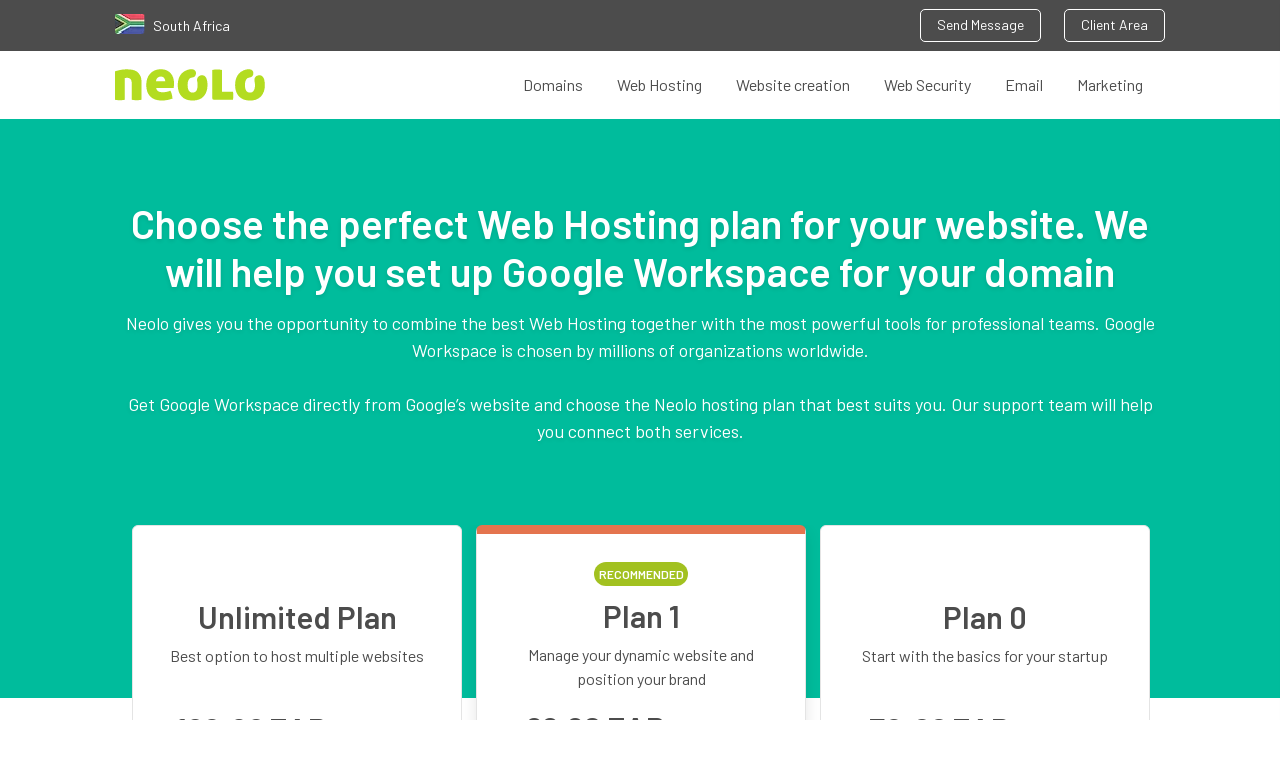

--- FILE ---
content_type: text/html; charset=UTF-8
request_url: https://www.neolo.com/south-africa/google-workspace/
body_size: 19794
content:
<!DOCTYPE html> <html lang="en-za" xmlns="https://www.w3.org/1999/xhtml" xmlns:fb="https://www.facebook.com/2008/fbml" xmlns:og="https://www.facebook.com/2008/fbml" xmlns:og="https://opengraphprotocol.org/schema/"> <head> <meta charset="utf-8"> <meta http-equiv="Content-Language" content="en" /> <base href="https://www.neolo.com/south-africa/"> <meta name="viewport" content="width=device-width, initial-scale=1, maximum-scale=1, user-scalable=0"> <title>Google Workspace - Neolo South Africa</title> <link rel="icon" type="image/png" href="https://www.neolo.com/favicon.png"> <meta name="theme-color" content="#9DBC19"> <meta name="facebook-domain-verification" content="zgk7lk4vlb9yquiyv4theqcamwyz0o" /> <link rel="preconnect" href="https://fonts.googleapis.com"> <link rel="preconnect" href="https://fonts.gstatic.com" crossorigin> <link href="https://fonts.googleapis.com/css2?family=Barlow:wght@400;600&display=swap" rel="preload" as="style" onload="this.onload=null;this.rel='stylesheet'"> <link type="text/css" rel="stylesheet" href="https://www.neolo.com/assets/css/styles.min.css"> <link rel="preload" href="https://www.neolo.com/assets/css/flags.css" as="style" onload="this.onload=null;this.rel='stylesheet'"> <style type="text/css"> .heroDesktop { background: #00bc9c; background: -moz-linear-gradient(top, #00bc9c 0, #beeea2 100%); background: -webkit-linear-gradient(top, #00bc9c 0, #beeea2 100%); background: linear-gradient(to bottom, #00bc9c 0, #beeea2 100%) } #select_country { position: absolute; top: 50px; left: 0; width: 100%; padding: 20px 10px; background-color: #4c4c4c; border-top: 1px solid #696969; z-index: 9999 } #select_country .wrap { margin: 0 auto; max-width: 1100px; width: 98%; font-family: "Open Sans" } #select_country article { padding-bottom: 20px; margin-bottom: 25px; border-bottom: 1px solid #696969; overflow: auto } #select_country ul li { margin: 15px 10px 10px 5px; vertical-align: top; line-height: 1.35em } #select_country h3 { font-size: 1.5em; margin-bottom: 15px; color: #a2a2a2 } #select_country ul { text-align: left; width: 50%; float: left } #select_country a { color: #fff; text-decoration: none; font-size: .875em; text-align: left; display: block; height: 32px } #select_country a p { margin-left: 42px; line-height: 1.2 } .topNav-country { font-size: 14px; color: #fff } .topNav-country a { margin-right: 8px } @media(min-width:768px) { #select_country ul { width: 20% } } </style> <meta name="description" content="Get today web hosting for your website in Neolo and the entire office suite and Gmail with Google. Optimize your daily work!"> <link rel="canonical" href="https://www.neolo.com/south-africa/google-workspace/" /> <link rel="alternate" href="https://www.neolo.com/argentina/google-workspace/" hreflang="es-ar" /> <link rel="alternate" href="https://www.neolo.com/bolivia/google-workspace/" hreflang="es-bo" /> <link rel="alternate" href="https://www.neolo.com/brasil/google-workspace/" hreflang="pt-br" /> <link rel="alternate" href="https://www.neolo.com/chile/google-workspace/" hreflang="es-cl" /> <link rel="alternate" href="https://www.neolo.com/deutschland/google-workspace/" hreflang="de" /> <link rel="alternate" href="https://www.neolo.com/uruguay/google-workspace/" hreflang="es-uy" /> <link rel="alternate" href="https://www.neolo.com/usa/google-workspace/" hreflang="en-US" /> <link rel="alternate" href="https://www.neolo.com/uk/google-workspace/" hreflang="en-GB" /> <link rel="alternate" href="https://www.neolo.com/colombia/google-workspace/" hreflang="es-co" /> <link rel="alternate" href="https://www.neolo.com/costa-rica/google-workspace/" hreflang="es-cr" /> <link rel="alternate" href="https://www.neolo.com/ecuador/google-workspace/" hreflang="es-ec" /> <link rel="alternate" href="https://www.neolo.com/el-salvador/google-workspace/" hreflang="es-sv" /> <link rel="alternate" href="https://www.neolo.com/guatemala/google-workspace/" hreflang="es-gt" /> <link rel="alternate" href="https://www.neolo.com/honduras/google-workspace/" hreflang="es-hn" /> <link rel="alternate" href="https://www.neolo.com/mexico/google-workspace/" hreflang="es-mx" /> <link rel="alternate" href="https://www.neolo.com/nicaragua/google-workspace/" hreflang="es-ni" /> <link rel="alternate" href="https://www.neolo.com/panama/google-workspace/" hreflang="es-pa" /> <link rel="alternate" href="https://www.neolo.com/paraguay/google-workspace/" hreflang="es-py" /> <link rel="alternate" href="https://www.neolo.com/peru/google-workspace/" hreflang="es-pe" /> <link rel="alternate" href="https://www.neolo.com/puerto-rico/google-workspace/" hreflang="es-pr" /> <link rel="alternate" href="https://www.neolo.com/republica-dominicana/google-workspace/" hreflang="es-do" /> <link rel="alternate" href="https://www.neolo.com/venezuela/google-workspace/" hreflang="es-VE" /> <link rel="alternate" href="https://www.neolo.com/espana/google-workspace/" hreflang="es-es" /> <link rel="alternate" href="https://www.neolo.com/belgie/google-workspace/" hreflang="en-be" /> <link rel="alternate" href="https://www.neolo.com/ireland/google-workspace/" hreflang="en-ie" /> <link rel="alternate" href="https://www.neolo.com/nederland/google-workspace/" hreflang="NL-nl" /> <link rel="alternate" href="https://www.neolo.com/osterreich/google-workspace/" hreflang="en-at" /> <link rel="alternate" href="https://www.neolo.com/portugal/google-workspace/" hreflang="pt-pt" /> <link rel="alternate" href="https://www.neolo.com/suomi/google-workspace/" hreflang="FI-fi" /> <link rel="alternate" href="https://www.neolo.com/canada/google-workspace/" hreflang="en-ca" /> <link rel="alternate" href="https://www.neolo.com/estados-unidos/google-workspace/" hreflang="es-us" /> <link rel="alternate" href="https://www.neolo.com/hong-kong/google-workspace/" hreflang="en-hk" /> <link rel="alternate" href="https://www.neolo.com/india/google-workspace/" hreflang="en-in" /> <link rel="alternate" href="https://www.neolo.com/indonesia/google-workspace/" hreflang="en-id" /> <link rel="alternate" href="https://www.neolo.com/australia/google-workspace/" hreflang="en-au" /> <link rel="alternate" href="https://www.neolo.com/nigeria/google-workspace/" hreflang="en-ng" /> <link rel="alternate" href="https://www.neolo.com/south-africa/google-workspace/" hreflang="en-za" /> <link rel="alternate" href="https://www.neolo.com/filipinas/google-workspace/" hreflang="en-ph" /> <link rel="alternate" href="https://www.neolo.com/france/google-workspace/" hreflang="fr" /> <link rel="alternate" href="https://www.neolo.com/italia/google-workspace/" hreflang="it" /> <link rel="alternate" href="https://www.neolo.com/hrvatska/google-workspace/" hreflang="hr-hr" /> <link rel="alternate" href="https://www.neolo.com/danmark/google-workspace/" hreflang="da-DK" /> <link rel="alternate" href="https://www.neolo.com/ae/google-workspace/" hreflang="en-ae" /> <link rel="alternate" href="https://www.neolo.com/slovensko/google-workspace/" hreflang="sk-SK" /> <link rel="alternate" href="https://www.neolo.com/eesti/google-workspace/" hreflang="et-EE" /> <link rel="alternate" href="https://www.neolo.com/gr/google-workspace/" hreflang="el-GR" /> <link rel="alternate" href="https://www.neolo.com/il/google-workspace/" hreflang="en-il" /> <link rel="alternate" href="https://www.neolo.com/jp/google-workspace/" hreflang="ja-JP" /> <link rel="alternate" href="https://www.neolo.com/lietuva/google-workspace/" hreflang="LT-lt" /> <link rel="alternate" href="https://www.neolo.com/malaysia/google-workspace/" hreflang="ms-MY" /> <link rel="alternate" href="https://www.neolo.com/nz/google-workspace/" hreflang="en-NZ" /> <link rel="alternate" href="https://www.neolo.com/polska/google-workspace/" hreflang="pl-pl" /> <link rel="alternate" href="https://www.neolo.com/cesko/google-workspace/" hreflang="cs-cz" /> <link rel="alternate" href="https://www.neolo.com/singapore/google-workspace/" hreflang="en-SG" /> <link rel="alternate" href="https://www.neolo.com/sverige/google-workspace/" hreflang="sv-se" /> <link rel="alternate" href="https://www.neolo.com/schweiz/google-workspace/" hreflang="de-CH" /> <link rel="alternate" href="https://www.neolo.com/th/google-workspace/" hreflang="TH-th" /> <link rel="alternate" href="https://www.neolo.com/turkiye/google-workspace/" hreflang="TR-tr" /> <link rel="alternate" href="https://www.neolo.com/ua/google-workspace/" hreflang="uk-ua" /> <link rel="alternate" href="https://www.neolo.com/vietnam/google-workspace/" hreflang="vi-vn" /> <link rel="alternate" href="https://www.neolo.com/ru/google-workspace/" hreflang="ru-ru" /> <link rel="alternate" href="https://www.neolo.com/cy/google-workspace/" hreflang="el-cy" /> <link rel="alternate" href="https://www.neolo.com/slovenija/google-workspace/" hreflang="it-SL" /> <link rel="alternate" href="https://www.neolo.com/noreg/google-workspace/" hreflang="NO-no" /> <link rel="alternate" href="https://www.neolo.com/magyarorszag/google-workspace/" hreflang="HU-hu" /> <link rel="alternate" href="https://www.neolo.com/latvijas/google-workspace/" hreflang="LV-lv" /> <link rel="alternate" href="https://www.neolo.com/letzebuerg/google-workspace/" hreflang="fr-LU" /> <link rel="alternate" href="https://www.neolo.com/malta/google-workspace/" hreflang="en-MT" /> <link rel="alternate" href="https://www.neolo.com/romania/google-workspace/" hreflang="RO-ro" /> <link rel="alternate" href="https://www.neolo.com/island/google-workspace/" hreflang="en-is" /> <link rel="alternate" href="https://www.neolo.com/liechtenstein/google-workspace/" hreflang="de-LI" /> <link rel="alternate" href="https://www.neolo.com/bg/google-workspace/" hreflang="BG-bg" /> <link rel="alternate" href="https://www.neolo.com/ma/google-workspace/" hreflang="en-ma" /> <link rel="alternate" href="https://www.neolo.com/eg/google-workspace/" hreflang="en-eg" /> <link rel="alternate" href="https://www.neolo.com/esp/google-workspace/" hreflang="es" /> <link rel="alternate" href="https://www.neolo.com/usa/google-workspace/" hreflang="x-default" /> <link type="text/css" rel="stylesheet" href="//maxcdn.bootstrapcdn.com/font-awesome/4.7.0/css/font-awesome.min.css" /> <link rel="stylesheet" type="text/css" href="https://www.neolo.com/assets/v3/slick/slick.css"> <link rel="stylesheet" type="text/css" href="https://www.neolo.com/assets/v3/style.css"> <meta property="og:locale" content="en-za" /> <meta property="og:title" content="Google Workspace - Neolo South Africa"> <meta property="og:description" content="Get today web hosting for your website in Neolo and the entire office suite and Gmail with Google. Optimize your daily work!"> <meta property="og:type" content="website"> <meta property="og:url" content="https://www.neolo.com/south-africa/google-workspace/"> <meta property="og:image" content="https://www.neolo.com/uploads/google-workspace.png"> <meta property="og:site_name" content="Neolo"> <meta name="twitter:card" content="summary_large_image"> <meta name="twitter:site" content="@neolo"> <meta name="twitter:title" content="Google Workspace - Neolo South Africa"> <meta name="twitter:description" content="Get today web hosting for your website in Neolo and the entire office suite and Gmail with Google. Optimize your daily work!"> <meta name="twitter:image" content="https://www.neolo.com/uploads/google-workspace.png"> <!-- Google Tag Manager --> <link rel="dns-prefetch" href="//www.googletagmanager.com/"> <script type="text/javascript" id="google_gtagjs-js" async data-pmdelayedscript="https://www.googletagmanager.com/gtag/js?id=GTM-PR4FF3M"></script> <script id="google_gtagjs-js-after" type="text/javascript" data-pmdelayedscript="[data-uri]"></script> <!-- End Google Tag Manager --> </head> <body> <script>
		var country = {
			name: 'South Africa',
			hreflang: 'en-za',
			currency: 'ZAR'
		}
	</script> <div class="is-hidden" style="display: none"> <svg xmlns="https://www.w3.org/2000/svg"> <symbol id="angle-left" viewBox="0 0 8 14"> <title>angle-left</title> <path d="M.174 7.286c0-.116.045-.219.134-.308L6.549.737a.423.423 0 0 1 .616 0l.67.67a.423.423 0 0 1 0 .615L2.57 7.286l5.264 5.263a.423.423 0 0 1 0 .616l-.67.67a.423.423 0 0 1-.616 0L.308 7.594a.423.423 0 0 1-.134-.308z" fill-rule="evenodd" /> </symbol> <symbol id="angle-right" viewBox="0 0 12 21"> <title>angle-right</title> <path d="M11.953 10.929a.635.635 0 0 1-.2.462L2.39 20.752a.635.635 0 0 1-.462.201.635.635 0 0 1-.462-.2L.462 19.747a.635.635 0 0 1-.2-.462c0-.174.066-.328.2-.462l7.895-7.895L.462 3.033a.635.635 0 0 1-.2-.462c0-.174.066-.328.2-.462l1.005-1.004a.635.635 0 0 1 .462-.201c.174 0 .328.067.462.2l9.361 9.363c.134.133.201.287.201.462z" fill-rule="nonzero" /> </symbol> <symbol id="apps" viewBox="0 0 40 17"> <title>Apps</title> <path d="M11.536 13h-2.07l-.882-2.574H3.526L2.644 13H.574L5.272.184h1.566L11.536 13zM8.044 8.77L6.1 3.082 4.102 8.77h3.942zm12.564-.342c0 1.386-.108 2.952-1.026 3.87-.504.504-1.296.81-2.214.81-.972 0-1.728-.252-2.394-1.044v4.626h-1.836V3.874h1.8v.972c.684-.828 1.422-1.08 2.412-1.08.918 0 1.728.306 2.232.81.918.918 1.026 2.466 1.026 3.852zm-1.836 0c0-1.62-.234-3.024-1.89-3.024s-1.908 1.404-1.908 3.024.252 3.042 1.908 3.042 1.89-1.422 1.89-3.042zm11.79 0c0 1.386-.108 2.952-1.026 3.87-.504.504-1.296.81-2.214.81-.972 0-1.728-.252-2.394-1.044v4.626h-1.836V3.874h1.8v.972c.684-.828 1.422-1.08 2.412-1.08.918 0 1.728.306 2.232.81.918.918 1.026 2.466 1.026 3.852zm-1.836 0c0-1.62-.234-3.024-1.89-3.024s-1.908 1.404-1.908 3.024.252 3.042 1.908 3.042 1.89-1.422 1.89-3.042zm11.07 1.782c0-1.62-1.008-2.43-2.718-2.574l-1.44-.126c-.972-.09-1.26-.504-1.26-1.044 0-.684.558-1.17 1.656-1.17.864 0 1.674.18 2.25.666l1.152-1.17c-.846-.738-2.016-1.026-3.384-1.026-1.908 0-3.438 1.008-3.438 2.79 0 1.602.99 2.376 2.7 2.52l1.458.126c.882.072 1.224.468 1.224 1.08 0 .864-.882 1.26-1.998 1.26-.9 0-1.89-.198-2.628-.954l-1.206 1.206c1.08 1.062 2.34 1.314 3.834 1.314 2.178 0 3.798-.99 3.798-2.898z" fill-rule="nonzero" /> </symbol> <symbol id="backup" viewBox="0 0 34 34"> <title>backup</title> <path d="M16.966 33.497C7.932 33.497.608 26.173.608 17.139S7.932.781 16.966.781s16.358 7.324 16.358 16.358S26 33.497 16.966 33.497zm0-12.379a3.979 3.979 0 1 0 0-7.958 3.979 3.979 0 0 0 0 7.958z" fill-rule="nonzero" /> </symbol> <symbol id="backup_adicionales" viewBox="0 0 65.754 65.754"> <path opacity=".9" d="M33.659 18.008c-5.478 0-10.33 2.975-12.833 7.513l-3.6-3.6v10.173h10.173l-4.382-4.382c2.035-3.912 5.948-6.573 10.643-6.573 6.417 0 11.739 5.321 11.739 11.738S40.077 44.615 33.66 44.615c-5.165 0-9.39-3.287-11.112-7.826h-3.287c1.722 6.261 7.512 10.957 14.398 10.957 8.296 0 14.869-6.73 14.869-14.869s-6.73-14.869-14.869-14.869zm-2.347 7.826v7.982l7.356 4.382 1.252-2.034-6.261-3.757v-6.573h-2.347z" /> </symbol> <symbol id="birrete" viewBox="0 0 65.754 65.754"> <g> <path d="M52.884 28.565v-.881l-20.015-9.642-19.999 9.633v.898l19.999 9.634z" /> <path d="M19.799 33.668v5.762l12.057 5.809h2.026l12.023-5.792c.012-.025.021-.051.032-.077v-5.701l-13.069 6.296-13.069-6.297zM50.775 42.483v-11.21l-1.582.798v10.412l-1.031 3.143 1.559 2.086h.527l1.559-2.086z" /> </g> </symbol> <symbol id="builder" viewBox="0 0 65.754 65.754"> <path d="M35.377 12.951v6.967c0 .982-.433 1.459-1.416 1.459h-1.464c-.982 0-3.12-.477-3.12-1.459v-7.095c-2 .986-4.631 3.895-4.631 7.332 0 2.868 1.631 5.367 4.631 6.689v25.201l3.71 2.302 3.29-2.302V26.753c2-1.345 3.867-3.797 3.867-6.598 0-3.3-1.867-6.113-4.867-7.204zm-2.095 37.001a1.727 1.727 0 1 1 0-3.454 1.727 1.727 0 0 1 0 3.454z" /> </symbol> <symbol id="cPanel" viewBox="0 0 49 13"> <title>cPanel</title> <path d="M7.252 10.944l-1.12-1.072c-.512.56-.912.768-1.552.768-.624 0-1.152-.256-1.504-.72-.352-.448-.48-1.04-.48-1.984s.128-1.52.48-1.968c.352-.464.88-.72 1.504-.72.64 0 1.04.208 1.552.768l1.12-1.088C6.484 4.112 5.7 3.792 4.58 3.792 2.756 3.792.964 4.896.964 7.936s1.792 4.16 3.616 4.16c1.12 0 1.904-.336 2.672-1.152zM17.3 4.064c0 1.984-1.424 3.456-3.648 3.456H11.06V12H9.332V.608h4.32c2.224 0 3.648 1.472 3.648 3.456zm-1.728 0c0-1.2-.816-1.904-2.016-1.904H11.06v3.792h2.496c1.2 0 2.016-.688 2.016-1.888zM25.012 12h-1.6v-.736c-.592.592-1.152.832-2.16.832-1.008 0-1.68-.24-2.176-.736-.416-.432-.64-1.056-.64-1.744 0-1.36.944-2.336 2.8-2.336h2.144v-.576c0-1.024-.512-1.52-1.776-1.52-.896 0-1.328.208-1.776.784L18.756 4.96c.768-.896 1.568-1.168 2.912-1.168 2.224 0 3.344.944 3.344 2.784V12zM23.38 9.072v-.656h-1.904c-.96 0-1.456.432-1.456 1.168s.464 1.152 1.488 1.152c.624 0 1.088-.048 1.52-.464.24-.24.352-.624.352-1.2zM34.1 12V6.816c0-.912-.192-1.68-.816-2.288-.48-.464-1.168-.736-2-.736-.816 0-1.6.304-2.16.912v-.816h-1.6V12h1.632V7.056c0-1.248.768-1.808 1.68-1.808.912 0 1.632.544 1.632 1.808V12H34.1zm8.976-3.584h-5.264c0 1.392.736 2.272 2.064 2.272.912 0 1.392-.256 1.968-.832l1.04.976c-.832.832-1.616 1.264-3.04 1.264-2.032 0-3.648-1.072-3.648-4.16 0-2.624 1.36-4.144 3.44-4.144 2.176 0 3.44 1.6 3.44 3.904v.72zM41.46 7.28c-.016-.496-.064-.736-.224-1.104-.256-.608-.832-1.024-1.6-1.024-.768 0-1.36.416-1.616 1.024-.16.368-.192.608-.208 1.104h3.648zM48.42 12v-1.392h-.72c-.656 0-.88-.32-.88-.944V.608h-1.632V9.76c0 1.2.672 2.24 2.224 2.24h1.008z" fill-rule="evenodd" /> </symbol> <symbol id="camion" viewBox="0 0 65.754 65.754"> <path d="M15.992 37.257h23.447V40.5H22.381a3.648 3.648 0 0 0-3.422-2.398 3.646 3.646 0 0 0-3.398 2.337 1.552 1.552 0 0 1-1.121-1.491v-.138a1.551 1.551 0 0 1 1.552-1.553zm5.556 4.123a2.713 2.713 0 0 1-2.71 2.709 2.713 2.713 0 0 1-2.709-2.709 2.714 2.714 0 0 1 2.709-2.709 2.713 2.713 0 0 1 2.71 2.709zm-.829 0a1.884 1.884 0 0 0-1.881-1.881c-1.036 0-1.88.845-1.88 1.881 0 1.037.844 1.881 1.88 1.881a1.883 1.883 0 0 0 1.881-1.881zm28.211 0a2.712 2.712 0 0 1-2.709 2.709 2.712 2.712 0 0 1-2.709-2.709 2.712 2.712 0 0 1 2.709-2.709 2.713 2.713 0 0 1 2.709 2.709zm-.828 0a1.885 1.885 0 0 0-1.881-1.881c-1.037 0-1.88.845-1.88 1.881 0 1.037.843 1.881 1.88 1.881a1.884 1.884 0 0 0 1.881-1.881zm4.779-7.781v6.125a.518.518 0 0 1-.519.518h-2.706a3.643 3.643 0 0 0-3.315-2.14 3.644 3.644 0 0 0-3.315 2.14H41.2a.518.518 0 0 1-.518-.518V27.422c0-.287.232-.518.518-.518h6.814c.287 0 .721.096 1.036.518l3.831 6.177zm-2.415-1.346l-2.33-3.865c-.18-.333-.4-.517-1.191-.517h-4.227a.518.518 0 0 0-.518.517v3.865c0 .287.232.518.518.518h7.229a.519.519 0 0 0 .519-.518zm2.017 5.883a.482.482 0 0 0-.965 0v.915a.482.482 0 1 0 .965 0v-.915zm-39.61-1.806h26.566V21.665H12.873V36.33z" /> </symbol> <symbol id="cloud" viewBox="0 0 61 38"> <title>Artboard</title> <path d="M48.146 11.02c-.211 0-.421.007-.629.017C44.629 5.069 38.518.954 31.445.954c-7.113 0-13.254 4.163-16.121 10.187-.564-.077-1.14-.12-1.725-.12C6.523 11.021.786 17.03.786 24.106c0 7.074 5.737 13.083 12.813 13.083h34.547c7.076 0 12.812-6.009 12.812-13.083.001-7.078-5.735-13.086-12.812-13.086z" fill-rule="nonzero" /> </symbol> <symbol id="database" viewBox="0 0 65.754 65.754"> <g> <path d="M45.072 37.779v-2.111c0 .2-.902.392-1.309.575-2.758 1.234-6.485 1.946-10.345 1.946-3.858 0-7.974-.712-10.732-1.946-.407-.184-1.615-.375-1.615-.575v2.111c3 1.614 6.759 2.863 12 2.863 5.241.001 9.001-1.248 12.001-2.863z" /> <path d="M33.338 33.843c-3.859 0-7.933-.712-10.692-1.946-.407-.183-1.574-.374-1.574-.574v1.749c3 1.614 6.759 2.863 12 2.863s9-1.249 12-2.863v-1.749c0 .2-.902.392-1.309.574-2.757 1.234-6.566 1.946-10.425 1.946z" /> <path d="M33.072 31.59c5.241 0 9-1.25 12-2.864v-8.108h-.409c-.665-2-5.481-4.504-11.325-4.504-5.845 0-10.66 2.504-11.326 4.504h-.939v8.108c2.999 1.614 6.759 2.864 11.999 2.864zM45.072 40.375c0 .2-.902.393-1.309.574-2.758 1.235-6.485 1.947-10.345 1.947-3.858 0-7.974-.712-10.732-1.947-.407-.182-1.615-.374-1.615-.574v2.648c0 .174.369.349.369.529 0 2.832 5.348 5.132 11.682 5.132 6.334 0 11.738-2.3 11.738-5.132 0-.181.211-.355.211-.529v-2.648z" /> </g> </symbol> <symbol id="designers" viewBox="0 0 65.754 65.754"> <g> <path d="M48.131 14.382L26.039 27.485l-3.843 19.463 13.49-13.453a2.662 2.662 0 0 1 .406-3.239 2.683 2.683 0 0 1 3.789 0 2.665 2.665 0 0 1 0 3.778 2.677 2.677 0 0 1-3.247.407L23.092 47.95l19.103-4.368 13.127-22.027-7.191-7.173zM61.47 16.719a33.03 33.03 0 0 0-8.114-9.495l-3.361 4.798 7.492 7.472 3.983-2.775z" /> </g> </symbol> <symbol id="developers" viewBox="0 0 65.754 65.754"> <g> <path d="M24.135 51.206c-3.33 0-6.372-2.467-6.372-6.536v-7.069c0-1.521-.699-2.754-2.137-2.754v-2.96c1.438 0 2.137-1.233 2.137-2.754v-7.03c0-4.068 3.042-6.577 6.372-6.577h2.466v3.495h-2.466c-1.439 0-2.589 1.192-2.589 3.041v7.605c0 1.726-.534 3.123-1.892 3.699 1.357.575 1.892 1.973 1.892 3.699v7.563c0 1.851 1.15 3.083 2.589 3.083h2.466v3.494h-2.466zM38.562 47.712h2.507c1.397 0 2.59-1.232 2.59-3.083v-7.563c0-1.727.534-3.124 1.891-3.699-1.356-.576-1.891-1.974-1.891-3.699v-7.605c0-1.849-1.192-3.041-2.59-3.041h-2.507v-3.495h2.507c3.289 0 6.372 2.509 6.372 6.577v7.03c0 1.521.698 2.754 2.137 2.754v2.96c-1.438 0-2.137 1.233-2.137 2.754v7.069c0 4.069-3.083 6.536-6.372 6.536h-2.507v-3.495z" /> </g> </symbol> <symbol id="dinero" viewBox="0 0 36 20"> <title>$$$</title> <path d="M11.38 12.94c0 2.38-1.74 3.88-4.32 4.12v2.22H5.42v-2.16c-1.9-.08-3.3-.6-4.56-1.88l1.44-1.42c.96.96 2.02 1.3 3.3 1.36v-4.44l-.52-.06c-1.14-.14-2.1-.6-2.68-1.14-.7-.66-1.06-1.56-1.06-2.72 0-2.28 1.52-3.9 4.08-4.14V.88h1.64v1.78c1.58.1 2.74.58 3.82 1.6L9.5 5.62c-.7-.66-1.6-1-2.62-1.08v4.32l.68.1c1.32.2 2.06.52 2.66 1.06.78.68 1.16 1.7 1.16 2.92zM5.6 8.72V4.56c-1.4.14-2.16 1.02-2.16 2.18 0 .52.16.98.54 1.32.42.38 1 .58 1.62.66zM9.24 13c0-.62-.18-1.14-.56-1.48-.54-.48-1.12-.52-1.8-.62v4.24c1.48-.14 2.36-.9 2.36-2.14zm14.3-.06c0 2.38-1.74 3.88-4.32 4.12v2.22h-1.64v-2.16c-1.9-.08-3.3-.6-4.56-1.88l1.44-1.42c.96.96 2.02 1.3 3.3 1.36v-4.44l-.52-.06c-1.14-.14-2.1-.6-2.68-1.14-.7-.66-1.06-1.56-1.06-2.72 0-2.28 1.52-3.9 4.08-4.14V.88h1.64v1.78c1.58.1 2.74.58 3.82 1.6l-1.38 1.36c-.7-.66-1.6-1-2.62-1.08v4.32l.68.1c1.32.2 2.06.52 2.66 1.06.78.68 1.16 1.7 1.16 2.92zm-5.78-4.22V4.56c-1.4.14-2.16 1.02-2.16 2.18 0 .52.16.98.54 1.32.42.38 1 .58 1.62.66zM21.4 13c0-.62-.18-1.14-.56-1.48-.54-.48-1.12-.52-1.8-.62v4.24c1.48-.14 2.36-.9 2.36-2.14zm14.3-.06c0 2.38-1.74 3.88-4.32 4.12v2.22h-1.64v-2.16c-1.9-.08-3.3-.6-4.56-1.88l1.44-1.42c.96.96 2.02 1.3 3.3 1.36v-4.44l-.52-.06c-1.14-.14-2.1-.6-2.68-1.14-.7-.66-1.06-1.56-1.06-2.72 0-2.28 1.52-3.9 4.08-4.14V.88h1.64v1.78c1.58.1 2.74.58 3.82 1.6l-1.38 1.36c-.7-.66-1.6-1-2.62-1.08v4.32l.68.1c1.32.2 2.06.52 2.66 1.06.78.68 1.16 1.7 1.16 2.92zm-5.78-4.22V4.56c-1.4.14-2.16 1.02-2.16 2.18 0 .52.16.98.54 1.32.42.38 1 .58 1.62.66zM33.56 13c0-.62-.18-1.14-.56-1.48-.54-.48-1.12-.52-1.8-.62v4.24c1.48-.14 2.36-.9 2.36-2.14z" fill-rule="evenodd" /> </symbol> <symbol id="facebook" viewBox="0 0 9 18"> <title>583f9cf341ed56e151557f51_1480585042_038_001_facebook_social_network_android_material</title> <path d="M8.8 6H5.6V4c0-.6.4-1 1-1h2V0H6.1c-2.2 0-4 1.8-4 4v2h-2v3h2v9h3.5V9h2.5l.7-3z" fill-rule="evenodd" /> </symbol> <symbol id="infinito" viewBox="0 0 65.754 65.754"> <path d="M43.812 23.094c-5.715 0-9.497 4.673-12.835 8.797-2.851 3.522-5.542 6.85-8.822 6.85-3.408 0-5.5-3.504-5.5-6.015 0-2.328 2.295-5.712 5.893-5.712 3.491 0 5.31 2.794 5.401 2.938a1.961 1.961 0 0 0 3.341-2.051c-.12-.195-2.995-4.805-8.742-4.805-5.783 0-9.813 5.076-9.813 9.631 0 4.7 3.869 9.935 9.42 9.935 5.149 0 8.566-4.221 11.869-8.304 3.057-3.775 5.943-7.342 9.788-7.342 2.287 0 3.791.775 4.594 2.37.696 1.384.696 2.949.695 3.492 0 .311-.164 1.871-.925 3.277-.868 1.6-2.101 2.344-3.881 2.344-3.586 0-5.522-2.33-6.251-3.207-.19-.229-.327-.393-.51-.549a1.96 1.96 0 0 0-2.635 2.899c.035.039.078.094.129.154.95 1.145 3.842 4.623 9.266 4.623 6.593 0 8.726-6.429 8.726-9.567.001-2-.374-3.759-1.113-5.229-1.041-2.066-3.289-4.529-8.095-4.529z" /> </symbol> <symbol id="info" viewBox="0 0 16 17"> <title>&#xF05A;</title> <path d="M10.286 13.393v-1.607c0-.094-.03-.171-.09-.231a.313.313 0 0 0-.232-.09H9V6.32c0-.093-.03-.17-.09-.23A.313.313 0 0 0 8.679 6H5.464c-.093 0-.17.03-.23.09a.313.313 0 0 0-.091.231V7.93c0 .093.03.17.09.23s.138.091.231.091h.965v3.214h-.965c-.093 0-.17.03-.23.09a.313.313 0 0 0-.091.232v1.607c0 .094.03.17.09.23.06.061.138.091.231.091h4.5c.094 0 .171-.03.231-.09s.09-.137.09-.231zM9 4.393V2.786c0-.094-.03-.171-.09-.231a.313.313 0 0 0-.231-.09H6.75c-.094 0-.17.03-.231.09a.313.313 0 0 0-.09.23v1.608c0 .094.03.17.09.23.06.061.137.091.231.091h1.929c.093 0 .17-.03.23-.09S9 4.487 9 4.393zm6.429 4.178c0 1.4-.345 2.69-1.035 3.873a7.68 7.68 0 0 1-2.808 2.807 7.546 7.546 0 0 1-3.872 1.035c-1.4 0-2.69-.345-3.872-1.035a7.68 7.68 0 0 1-2.807-2.807A7.546 7.546 0 0 1 0 8.57c0-1.4.345-2.69 1.035-3.872a7.68 7.68 0 0 1 2.807-2.807A7.546 7.546 0 0 1 7.714.857c1.4 0 2.69.345 3.872 1.035a7.68 7.68 0 0 1 2.808 2.807 7.546 7.546 0 0 1 1.035 3.872z" fill-rule="evenodd" /> </symbol> <symbol id="informe_seo" viewBox="0 0 65.754 65.754"> <g> <path d="M47.602 17.809H18.153a2.047 2.047 0 0 0-2.042 2.04v21.173c0 1.119.918 2.04 2.042 2.04h29.448a2.048 2.048 0 0 0 2.041-2.04V19.849a2.045 2.045 0 0 0-2.04-2.04zm-.514 21.712H18.666V20.67h28.422v18.851zM29.099 44.03l-3.854 3.915h15.318l-3.852-3.915z" /> <path d="M23.005 35.74c.753 0 1.365-.61 1.365-1.363 0-.137-.04-.261-.077-.386 1.746-1.407 4.829-3.888 6.234-4.972.222.157.479.27.771.27.243 0 .459-.081.656-.192l3.531 3.003c-.015.079-.046.15-.046.233a1.367 1.367 0 0 0 2.734 0c0-.133-.041-.256-.077-.378l3.531-3.188c.189.099.395.169.625.169a1.365 1.365 0 1 0-1.365-1.364c0 .18.04.352.104.508-.987.891-2.511 2.266-3.46 3.125a1.32 1.32 0 0 0-.724-.238 1.34 1.34 0 0 0-.838.314c-.901-.768-2.36-2.008-3.398-2.89.055-.147.094-.3.094-.467a1.366 1.366 0 1 0-2.731 0c0 .167.041.322.096.469l-6.269 4.876c-.219-.149-.471-.259-.755-.259a1.366 1.366 0 0 0-.001 2.73z" /> </g> </symbol> <symbol id="mail" viewBox="0 0 65.754 65.754"> <path d="M32.572 37.925l-16.5-13.119v19.812h33V24.806z" /> <path d="M47.369 21.618H18.134l14.618 11.925z" /> </symbol> <symbol id="mobile" viewBox="0 0 24 38"> <title>Artboard</title> <path d="M.377.377h23v37h-23v-37zm4 5v25h16v-25h-16zm7.967 29.722a1.462 1.462 0 1 0 0-2.924 1.462 1.462 0 0 0 0 2.924z" fill-rule="nonzero" /> </symbol> <symbol id="multimedia" viewBox="0 0 55 55"> <title>network</title> <path d="M49 0c-3.309 0-6 2.691-6 6 0 1.035.263 2.009.726 2.86l-9.829 9.829a7.943 7.943 0 0 0-9.795-.001l-7.669-7.669A3.947 3.947 0 0 0 17 9c0-2.206-1.794-4-4-4S9 6.794 9 9s1.794 4 4 4c.74 0 1.424-.215 2.019-.567l7.669 7.669a7.953 7.953 0 0 0 0 9.795L10.024 42.562A5.971 5.971 0 0 0 6 41c-3.309 0-6 2.691-6 6s2.691 6 6 6 6-2.691 6-6a5.966 5.966 0 0 0-.726-2.86l12.829-12.829a7.953 7.953 0 0 0 3.898 1.619v10.16c-2.833.478-5 2.942-5 5.91 0 3.309 2.691 6 6 6s6-2.691 6-6c0-2.967-2.167-5.431-5-5.91V32.93a7.953 7.953 0 0 0 3.898-1.619l7.669 7.669A3.945 3.945 0 0 0 41 41c0 2.206 1.794 4 4 4s4-1.794 4-4-1.794-4-4-4c-.74 0-1.424.215-2.019.567l-7.669-7.669a7.953 7.953 0 0 0 0-9.795l9.665-9.665A5.967 5.967 0 0 0 49 12c3.309 0 6-2.691 6-6s-2.691-6-6-6zM11 9c0-1.103.897-2 2-2s2 .897 2 2-.897 2-2 2-2-.897-2-2zM6 51c-2.206 0-4-1.794-4-4s1.794-4 4-4 4 1.794 4 4-1.794 4-4 4zm27-2c0 2.206-1.794 4-4 4s-4-1.794-4-4 1.794-4 4-4 4 1.794 4 4zm-4-18c-3.309 0-6-2.691-6-6s2.691-6 6-6 6 2.691 6 6-2.691 6-6 6zm18 10c0 1.103-.897 2-2 2s-2-.897-2-2 .897-2 2-2 2 .897 2 2zm2-31c-2.206 0-4-1.794-4-4s1.794-4 4-4 4 1.794 4 4-1.794 4-4 4z" fill-rule="nonzero" /> </symbol> <symbol id="online" viewBox="0 0 48 14"> <title>99.9%</title> <path d="M8.115 3.91c0 1.044-.396 2.034-.954 3.15L4.245 13H2.283l2.754-5.508c-.342.144-.756.198-1.152.198C2.031 7.69.537 6.232.537 3.982c0-2.358 1.566-3.906 3.78-3.906 2.214 0 3.798 1.458 3.798 3.834zm-1.836.036c0-1.368-.81-2.232-1.962-2.232s-1.944.864-1.944 2.232c0 1.26.72 2.214 1.944 2.214 1.152 0 1.962-.828 1.962-2.214zm11.43-.036c0 1.044-.396 2.034-.954 3.15L13.839 13h-1.962l2.754-5.508c-.342.144-.756.198-1.152.198-1.854 0-3.348-1.458-3.348-3.708 0-2.358 1.566-3.906 3.78-3.906 2.214 0 3.798 1.458 3.798 3.834zm-1.836.036c0-1.368-.81-2.232-1.962-2.232s-1.944.864-1.944 2.232c0 1.26.72 2.214 1.944 2.214 1.152 0 1.962-.828 1.962-2.214zM22.317 13v-2.196h-2.196V13h2.196zm9.99-9.09c0 1.044-.396 2.034-.954 3.15L28.437 13h-1.962l2.754-5.508c-.342.144-.756.198-1.152.198-1.854 0-3.348-1.458-3.348-3.708 0-2.358 1.566-3.906 3.78-3.906 2.214 0 3.798 1.458 3.798 3.834zm-1.836.036c0-1.368-.81-2.232-1.962-2.232s-1.944.864-1.944 2.232c0 1.26.72 2.214 1.944 2.214 1.152 0 1.962-.828 1.962-2.214zm16.956 6.714c0 1.548-1.116 2.466-2.52 2.466s-2.52-.918-2.52-2.466V8.842c0-1.548 1.116-2.466 2.52-2.466s2.52.918 2.52 2.466v1.818zM44.637.184L38.607 13h-1.476L43.179.184h1.458zm-5.238 4.158c0 1.548-1.116 2.448-2.52 2.448s-2.52-.9-2.52-2.448V2.524c0-1.548 1.116-2.466 2.52-2.466s2.52.918 2.52 2.466v1.818zm6.642 6.264v-1.71c0-.81-.36-1.296-1.134-1.296-.774 0-1.134.468-1.134 1.296v1.71c0 .828.36 1.296 1.134 1.296.774 0 1.134-.486 1.134-1.296zm-8.028-6.318v-1.71c0-.81-.36-1.296-1.134-1.296-.774 0-1.134.468-1.134 1.296v1.71c0 .828.36 1.278 1.134 1.278.774 0 1.134-.468 1.134-1.278z" fill-rule="evenodd" /> </symbol> <symbol id="seo" viewBox="0 0 65.754 65.754"> <path d="M44.622 21.005c-5.31-5.311-13.92-5.311-19.231 0-4.554 4.553-5.19 11.529-1.934 16.774l-6.295 6.295 4.39 4.391 6.295-6.296c5.245 3.258 12.221 2.621 16.775-1.934 5.311-5.309 5.311-13.919 0-19.23zm-2.959 16.272c-3.676 3.676-9.637 3.677-13.313 0s-3.676-9.638 0-13.314a9.415 9.415 0 1 1 13.313 13.314z" /> </symbol> <symbol id="shield" viewBox="0 0 65.754 65.754"> <path d="M32.919 52.573C19.434 46.284 16.917 34.458 17.08 22.598c5.517-1.428 10.539-7.232 15.839-7.232 5.258-.071 10.318 5.798 15.832 7.226.167 11.858-2.353 23.692-15.832 29.981z" /> </symbol> <symbol id="ssl" viewBox="0 0 65.754 65.754"> <path d="M42.528 29.966h-1.45v-3.587c0-4.521-3.68-8.2-8.201-8.2s-8.2 3.679-8.2 8.2v3.587h-1.451a.849.849 0 0 0-.849.849v15.911c0 .469.38.848.849.848h19.303a.848.848 0 0 0 .848-.848V30.815a.85.85 0 0 0-.849-.849zM34.2 39.65v3.388c0 .296-.24.536-.536.536H32.09a.537.537 0 0 1-.536-.536V39.65a2.29 2.29 0 1 1 2.646 0zm2.962-9.684h-8.57v-3.587a4.29 4.29 0 0 1 4.285-4.285 4.29 4.29 0 0 1 4.285 4.285v3.587z" /> </symbol> <symbol id="stats" viewBox="0 0 43 25"> <title>alf</title> <g fill-rule="evenodd"> <path d="M0 23.142L14.142 9l1.414 1.414L1.414 24.556zM23 18.142L37.142 4l1.414 1.414-14.142 14.142z" /> <path d="M15.414 8l10.292 10.293-1.414 1.414L14 9.414z" /> <circle cx="16" cy="10" r="4" /> <circle cx="38" cy="5" r="5" /> </g> </symbol> <symbol id="tick" viewBox="0 0 32 32"> <path d="M27 4L12 19l-7-7-5 5 12 12L32 9l-5-5z" /> </symbol> <symbol id="twitter" viewBox="0 0 21 16"> <title>583f9d32316b850d0aa3719d_1480585035_038_003_twitter_social_network_android_material</title> <g fill-rule="evenodd"> <circle cx="14" cy="4" r="4" /> <path d="M10.6 4.8c-.2 0-.6.4-.6.7 0 4.7-3.8 8.5-8.5 8.5-.4 0-.9 0-1.3-.1C5.4 17.4 12.5 16 16 10.8c1.3-1.9 1.9-4.1 1.9-6.4.1-.7-4.6.4-7.3.4z" /> <path d="M10.6 4.8c-3.3 0-6.5-1.5-8.7-4-.3.6-.5 1.3-.5 2 0 2.2 1.8 4 4 4 2.1 0 5.9 0 6.1-2h-.9z" /> <path d="M3.2 6c-.7 0-1.3-.2-1.9-.5v.1c0 2.2 1.8 4 4 4s5.3-1.6 5.3-3.8c0-1.5-5.2.2-7.4.2z" /> <path d="M5.7 9c-.9.6-2 .8-3 .5.5 1.7 2 2.9 3.8 2.9 2.5-.3 4.4-2.2 4.7-4.7 0-1.9-4.4.6-5.5 1.3zM15.6 1.4c-1.3 0-1.6 1.7.1 1.7 1.7 0 3.2-1.1 3.8-2.7-1.2.6-2.5 1-3.9 1z" /> <path d="M16.8 2.5c-1 0-2-.2-2.9-.6-2.7-1.1-4.4 3.3-.2 3.3 2.6 0 5-1.3 6.4-3.5-1.1.6-2.2.8-3.3.8z" /> </g> </symbol> <symbol id="wordpress" viewBox="0 0 65.754 65.754"> <g> <path d="M33.192 34.449l-5.394 15.677a18.04 18.04 0 0 0 5.08.733c2.094 0 4.103-.362 5.97-1.02a1.698 1.698 0 0 1-.127-.248l-5.529-15.142zM14.896 32.876c0 7.118 4.136 13.269 10.134 16.184l-8.577-23.501a17.919 17.919 0 0 0-1.557 7.317z" /> <path d="M45.016 31.968c0-2.222-.798-3.76-1.481-4.959-.911-1.481-1.767-2.734-1.767-4.216 0-1.653 1.253-3.191 3.02-3.191.08 0 .154.009.233.014a17.911 17.911 0 0 0-12.142-4.72c-6.283 0-11.81 3.223-15.024 8.104.422.013.818.022 1.157.022 1.881 0 4.793-.228 4.793-.228.97-.059 1.083 1.366.115 1.48 0 0-.974.113-2.058.171l6.547 19.477 3.935-11.801-2.803-7.675c-.969-.058-1.885-.172-1.885-.172-.968-.056-.855-1.537.113-1.479 0 0 2.971.228 4.737.228 1.88 0 4.793-.228 4.793-.228.97-.058 1.085 1.365.115 1.479 0 0-.977.114-2.06.172l6.501 19.328 1.792-5.992c.778-2.488 1.369-4.275 1.369-5.814zM48.656 24.249c.075.572.121 1.188.121 1.849 0 1.825-.341 3.876-1.368 6.442l-5.492 15.879c5.345-3.118 8.942-8.91 8.942-15.542 0-3.127-.798-6.066-2.203-8.628z" /> <path d="M32.877 10.062c-12.6 0-22.814 10.214-22.814 22.814 0 12.599 10.214 22.814 22.814 22.814 12.601 0 22.814-10.216 22.814-22.814 0-12.599-10.213-22.814-22.814-22.814zm.001 42.813c-11.029 0-20-8.971-20-19.999 0-11.028 8.97-19.999 20-19.999 11.026 0 19.997 8.971 19.997 19.999 0 11.028-8.971 19.999-19.997 19.999z" /> </g> </symbol> <symbol id="www" viewBox="0 0 65.754 65.754"> <g> <path d="M8.825 26.416l2.486 10.183 2.521-10.183h2.437l2.534 10.123 2.643-10.123h2.171l-3.752 12.922h-2.256l-2.631-10.002-2.545 10.002h-2.257L6.449 26.416h2.376zM26.669 26.416l2.486 10.183 2.521-10.183h2.436l2.535 10.123 2.643-10.123h2.17l-3.752 12.922h-2.256l-2.63-10.002-2.545 10.002H28.02l-3.728-12.922h2.377zM44.514 26.416L47 36.599l2.521-10.183h2.436l2.535 10.123 2.643-10.123h2.17l-3.752 12.922h-2.256l-2.631-10.002-2.545 10.002h-2.256l-3.729-12.922h2.378z" /> </g> </symbol> </svg> </div> <section class="topNav"> <div class="container"> <div class="row"> <div class="col-xs-12"> <div class="topNav-country"> <a href="https://www.neolo.com/"><i class="sprite sprite-south-africa"></i></a> South Africa </div> <div class="topNav-right"> <ul> <li class="login"><a class="line-hover" href="https://c.neolo.com/submitticket.php?step=2&deptid=2&language=english" title="Send Message">Send Message</a></li> <li class="login"><a class="line-hover" href="https://c.neolo.com/clientarea.php?language=english" title="Client Area">Client Area</a></li> </ul> </div> </div> </div> </div> </section> <div id="select_country" style="display: none"> <div class="wrap"> <div id="flags" class="continents"> <article class="cf"> <h3>Latin America</h3> <ul> <li> <a href="https://www.neolo.com/argentina/google-workspace/" title="Argentina"> <i class="sprite sprite-argentina"></i> <p>Argentina</p> </a> </li> <li> <a href="https://www.neolo.com/bolivia/google-workspace/" title="Bolivia"> <i class="sprite sprite-bolivia"></i> <p>Bolivia</p> </a> </li> <li> <a href="https://www.neolo.com/brasil/google-workspace/" title="Brasil"> <i class="sprite sprite-brasil"></i> <p>Brasil</p> </a> </li> <li> <a href="https://www.neolo.com/chile/google-workspace/" title="Chile"> <i class="sprite sprite-chile"></i> <p>Chile</p> </a> </li> <li> <a href="https://www.neolo.com/colombia/google-workspace/" title="Colombia"> <i class="sprite sprite-colombia"></i> <p>Colombia</p> </a> </li></ul><ul> <li> <a href="https://www.neolo.com/costa-rica/google-workspace/" title="Costa Rica"> <i class="sprite sprite-costa-rica"></i> <p>Costa Rica</p> </a> </li> <li> <a href="https://www.neolo.com/ecuador/google-workspace/" title="Ecuador"> <i class="sprite sprite-ecuador"></i> <p>Ecuador</p> </a> </li> <li> <a href="https://www.neolo.com/el-salvador/google-workspace/" title="El Salvador"> <i class="sprite sprite-el-salvador"></i> <p>El Salvador</p> </a> </li> <li> <a href="https://www.neolo.com/guatemala/google-workspace/" title="Guatemala"> <i class="sprite sprite-guatemala"></i> <p>Guatemala</p> </a> </li></ul><ul> <li> <a href="https://www.neolo.com/honduras/google-workspace/" title="Honduras"> <i class="sprite sprite-honduras"></i> <p>Honduras</p> </a> </li> <li> <a href="https://www.neolo.com/mexico/google-workspace/" title="Mexico"> <i class="sprite sprite-mexico"></i> <p>Mexico</p> </a> </li> <li> <a href="https://www.neolo.com/nicaragua/google-workspace/" title="Nicaragua"> <i class="sprite sprite-nicaragua"></i> <p>Nicaragua</p> </a> </li> <li> <a href="https://www.neolo.com/panama/google-workspace/" title="Panama"> <i class="sprite sprite-panama"></i> <p>Panama</p> </a> </li></ul><ul> <li> <a href="https://www.neolo.com/paraguay/google-workspace/" title="Paraguay"> <i class="sprite sprite-paraguay"></i> <p>Paraguay</p> </a> </li> <li> <a href="https://www.neolo.com/peru/google-workspace/" title="Peru"> <i class="sprite sprite-peru"></i> <p>Peru</p> </a> </li> <li> <a href="https://www.neolo.com/puerto-rico/google-workspace/" title="Puerto Rico"> <i class="sprite sprite-puerto-rico"></i> <p>Puerto Rico</p> </a> </li> <li> <a href="https://www.neolo.com/republica-dominicana/google-workspace/" title="República Dominicana"> <i class="sprite sprite-republica-dominicana"></i> <p>República Dominicana</p> </a> </li></ul><ul> <li> <a href="https://www.neolo.com/uruguay/google-workspace/" title="Uruguay"> <i class="sprite sprite-uruguay"></i> <p>Uruguay</p> </a> </li> <li> <a href="https://www.neolo.com/venezuela/google-workspace/" title="Venezuela"> <i class="sprite sprite-venezuela"></i> <p>Venezuela</p> </a> </li> <li> <a href="https://www.neolo.com/esp/google-workspace/" title="Español USD"> <i class="sprite sprite-esp"></i> <p>Español USD</p> </a> </li></ul> </ul> </article> <article class="cf"> <h3>Europe</h3> <ul> <li> <a href="https://www.neolo.com/belgie/google-workspace/" title="Belgie"> <i class="sprite sprite-belgie"></i> <p>Belgie</p> </a> </li> <li> <a href="https://www.neolo.com/bg/google-workspace/" title="Република България"> <i class="sprite sprite-bg"></i> <p>Република България</p> </a> </li> <li> <a href="https://www.neolo.com/cesko/google-workspace/" title="Česko"> <i class="sprite sprite-cesko"></i> <p>Česko</p> </a> </li> <li> <a href="https://www.neolo.com/hrvatska/google-workspace/" title="Croatia"> <i class="sprite sprite-hrvatska"></i> <p>Croatia</p> </a> </li> <li> <a href="https://www.neolo.com/cy/google-workspace/" title="Cyprus"> <i class="sprite sprite-cy"></i> <p>Cyprus</p> </a> </li> <li> <a href="https://www.neolo.com/danmark/google-workspace/" title="Denmark"> <i class="sprite sprite-danmark"></i> <p>Denmark</p> </a> </li> <li> <a href="https://www.neolo.com/deutschland/google-workspace/" title="Deutschland"> <i class="sprite sprite-deutschland"></i> <p>Deutschland</p> </a> </li> <li> <a href="https://www.neolo.com/espana/google-workspace/" title="España"> <i class="sprite sprite-espana"></i> <p>España</p> </a> </li></ul><ul> <li> <a href="https://www.neolo.com/eesti/google-workspace/" title="Eesti"> <i class="sprite sprite-eesti"></i> <p>Eesti</p> </a> </li> <li> <a href="https://www.neolo.com/france/google-workspace/" title="France"> <i class="sprite sprite-france"></i> <p>France</p> </a> </li> <li> <a href="https://www.neolo.com/gr/google-workspace/" title="Greece"> <i class="sprite sprite-gr"></i> <p>Greece</p> </a> </li> <li> <a href="https://www.neolo.com/magyarorszag/google-workspace/" title="Magyarország"> <i class="sprite sprite-magyarorszag"></i> <p>Magyarország</p> </a> </li> <li> <a href="https://www.neolo.com/ireland/google-workspace/" title="Ireland"> <i class="sprite sprite-ireland"></i> <p>Ireland</p> </a> </li> <li> <a href="https://www.neolo.com/island/google-workspace/" title="Ísland"> <i class="sprite sprite-island"></i> <p>Ísland</p> </a> </li> <li> <a href="https://www.neolo.com/italia/google-workspace/" title="Italia"> <i class="sprite sprite-italia"></i> <p>Italia</p> </a> </li></ul><ul> <li> <a href="https://www.neolo.com/latvijas/google-workspace/" title="Latvijas Republika"> <i class="sprite sprite-latvijas"></i> <p>Latvijas Republika</p> </a> </li> <li> <a href="https://www.neolo.com/liechtenstein/google-workspace/" title="Liechtenstein"> <i class="sprite sprite-liechtenstein"></i> <p>Liechtenstein</p> </a> </li> <li> <a href="https://www.neolo.com/lietuva/google-workspace/" title="Lietuva"> <i class="sprite sprite-lietuva"></i> <p>Lietuva</p> </a> </li> <li> <a href="https://www.neolo.com/letzebuerg/google-workspace/" title="Luxembourg"> <i class="sprite sprite-letzebuerg"></i> <p>Luxembourg</p> </a> </li> <li> <a href="https://www.neolo.com/malta/google-workspace/" title="Malta"> <i class="sprite sprite-malta"></i> <p>Malta</p> </a> </li> <li> <a href="https://www.neolo.com/nederland/google-workspace/" title="Nederland"> <i class="sprite sprite-nederland"></i> <p>Nederland</p> </a> </li> <li> <a href="https://www.neolo.com/noreg/google-workspace/" title="Noreg"> <i class="sprite sprite-noreg"></i> <p>Noreg</p> </a> </li></ul><ul> <li> <a href="https://www.neolo.com/osterreich/google-workspace/" title="Österreich"> <i class="sprite sprite-osterreich"></i> <p>Österreich</p> </a> </li> <li> <a href="https://www.neolo.com/polska/google-workspace/" title="Polska"> <i class="sprite sprite-polska"></i> <p>Polska</p> </a> </li> <li> <a href="https://www.neolo.com/portugal/google-workspace/" title="Portugal"> <i class="sprite sprite-portugal"></i> <p>Portugal</p> </a> </li> <li> <a href="https://www.neolo.com/romania/google-workspace/" title="România"> <i class="sprite sprite-romania"></i> <p>România</p> </a> </li> <li> <a href="https://www.neolo.com/slovensko/google-workspace/" title="Slovensko"> <i class="sprite sprite-slovensko"></i> <p>Slovensko</p> </a> </li> <li> <a href="https://www.neolo.com/slovenija/google-workspace/" title="Republika Slovenija"> <i class="sprite sprite-slovenija"></i> <p>Republika Slovenija</p> </a> </li> <li> <a href="https://www.neolo.com/suomi/google-workspace/" title="Suomi"> <i class="sprite sprite-suomi"></i> <p>Suomi</p> </a> </li></ul><ul> <li> <a href="https://www.neolo.com/sverige/google-workspace/" title="Sverige"> <i class="sprite sprite-sverige"></i> <p>Sverige</p> </a> </li> <li> <a href="https://www.neolo.com/schweiz/google-workspace/" title="Schweiz"> <i class="sprite sprite-schweiz"></i> <p>Schweiz</p> </a> </li> <li> <a href="https://www.neolo.com/uk/google-workspace/" title="UK"> <i class="sprite sprite-uk"></i> <p>UK</p> </a> </li> <li> <a href="https://www.neolo.com/ua/google-workspace/" title="Україна"> <i class="sprite sprite-ua"></i> <p>Україна</p> </a> </li></ul> </article> <article class="cf"> <h3>North America</h3> <ul> <li> <a href="https://www.neolo.com/canada/google-workspace/" title="Canada"> <i class="sprite sprite-canada"></i> <p>Canada</p> </a> </li> <li> <a href="https://www.neolo.com/estados-unidos/google-workspace/" title="USA (español)"> <i class="sprite sprite-estados-unidos"></i> <p>USA (español)</p> </a> </li> <li> <a href="https://www.neolo.com/usa/google-workspace/" title="USA (english)"> <i class="sprite sprite-usa"></i> <p>USA (english)</p> </a> </li></ul> </article> <article class="cf"> <h3>Asia</h3> <ul> <li> <a href="https://www.neolo.com/ae/google-workspace/" title="دولة الإمارات العربية المتحد"> <i class="sprite sprite-ae"></i> <p>دولة الإمارات العربية المتحد</p> </a> </li> <li> <a href="https://www.neolo.com/filipinas/google-workspace/" title="Filipinas"> <i class="sprite sprite-filipinas"></i> <p>Filipinas</p> </a> </li> <li> <a href="https://www.neolo.com/hong-kong/google-workspace/" title="Hong Kong"> <i class="sprite sprite-hong-kong"></i> <p>Hong Kong</p> </a> </li></ul><ul> <li> <a href="https://www.neolo.com/india/google-workspace/" title="India"> <i class="sprite sprite-india"></i> <p>India</p> </a> </li> <li> <a href="https://www.neolo.com/indonesia/google-workspace/" title="Indonesia"> <i class="sprite sprite-indonesia"></i> <p>Indonesia</p> </a> </li></ul><ul> <li> <a href="https://www.neolo.com/il/google-workspace/" title="יִשְׂרָאֵל"> <i class="sprite sprite-il"></i> <p>יִשְׂרָאֵל</p> </a> </li> <li> <a href="https://www.neolo.com/jp/google-workspace/" title="日本"> <i class="sprite sprite-jp"></i> <p>日本</p> </a> </li></ul><ul> <li> <a href="https://www.neolo.com/malaysia/google-workspace/" title="Malaysia"> <i class="sprite sprite-malaysia"></i> <p>Malaysia</p> </a> </li> <li> <a href="https://www.neolo.com/singapore/google-workspace/" title="Singapore"> <i class="sprite sprite-singapore"></i> <p>Singapore</p> </a> </li></ul><ul> <li> <a href="https://www.neolo.com/th/google-workspace/" title="สยาม"> <i class="sprite sprite-th"></i> <p>สยาม</p> </a> </li> <li> <a href="https://www.neolo.com/turkiye/google-workspace/" title="Turkey"> <i class="sprite sprite-turkiye"></i> <p>Turkey</p> </a> </li></ul><ul></ul> </article> <article class="cf"> <h3>Oceania</h3> <ul> <li> <a href="https://www.neolo.com/australia/google-workspace/" title="Australia"> <i class="sprite sprite-australia"></i> <p>Australia</p> </a> </li> <li> <a href="https://www.neolo.com/nz/google-workspace/" title="New Zealand"> <i class="sprite sprite-nz"></i> <p>New Zealand</p> </a> </li></ul> </article> <article class="cf" style="border: 0"> <h3>Africa</h3> <ul> <li> <a href="https://www.neolo.com/eg/google-workspace/" title="مصر"> <i class="sprite sprite-eg"></i> <p>مصر</p> </a> </li> <li> <a href="https://www.neolo.com/nigeria/google-workspace/" title="Nigeria"> <i class="sprite sprite-nigeria"></i> <p>Nigeria</p> </a> </li> <li> <a href="https://www.neolo.com/south-africa/google-workspace/" title="South Africa"> <i class="sprite sprite-south-africa"></i> <p>South Africa</p> </a> </li></ul><ul> <li> <a href="https://www.neolo.com/ma/google-workspace/" title="Morocco"> <i class="sprite sprite-ma"></i> <p>Morocco</p> </a> </li></ul> </article> </div> </div> </div> <header class="mainHeader" style=""> <div class="container"> <div class="row"> <div class="col-xs-12"> <nav class="mainNav"> <a class="mainNav-logo" href="https://www.neolo.com/south-africa/"> <img src="https://www.neolo.com/assets/img/logo.svg" width="150" height="32" alt="Neolo" /> </a> <i class="sprite sprite-south-africa flag-header" style="display: none"></i> <a class="mainNav-link hasMenu" id="dominio" title="Domains">Domains</a> <a class="mainNav-link hasMenu" id="hosting" title="Web Hosting">Web Hosting</a> <a class="mainNav-link hasMenu" id="sitio-web" title="Website creation">Website creation</a> <a class="mainNav-link hasMenu" id="seguridad-web" title="Web Security">Web Security</a> <a class="mainNav-link hasMenu" id="correo-electronico" title="Email">Email</a> <a class="mainNav-link hasMenu" id="marketing" title="Marketing">Marketing</a> <a class="mainNav-menuMobile" title="Menu"><span class="menuText">Menu</span><span class="mainNav-menuMobile_toggle"><span class="line"></span><span class="line"></span><span class="line"></span></span></a> </nav> </div> </div> </div> <div class="dropdown" id="dropdown-dominio"> <div class="container"> <div class="row"> <div class="col-xs-12"> <h4>Domains</h4> </div> </div> <div class="row"> <div class="col-xs-5 dropdown-description"> <p>A domain is the name and digital identity your business or your project has on the Internet.</p> </div> <div class="col-xs-7"> <div class="row"> <div class="col-xs-4"> <ul> <li><a href="https://www.neolo.com/south-africa/register-domain/" title="Domain registration">Domain registration</a></li> <li><a href="https://www.neolo.com/south-africa/domain-transfer/" title="Domain transfer">Domain transfer</a></li> <li><a href="https://www.neolo.com/south-africa/domain-privacy/" title="Domain privacy">Domain privacy</a></li> </ul> </div> </div> </div> </div> </div> </div> <div class="dropdown" id="dropdown-correo-electronico"> <div class="container"> <div class="row"> <div class="col-xs-12"> <h4>Email</h4> </div> </div> <div class="row"> <div class="col-xs-5 dropdown-description"> <p>Create a professional email account with your own domain name quickly and easily. It is safe, builds a positive image of your company and boosts your sales.</p> </div> <div class="col-xs-7"> <div class="col-xs-12"> <ul> <li><a href="https://www.neolo.com/south-africa/professional-email/" title="Email">Email</a></li> <li><a href="https://www.neolo.com/south-africa/office365/" title="Office 365">Office 365</a></li> <li><a href="https://www.neolo.com/south-africa/google-workspace/" title="Google Workspace">Google Workspace</a></li> </ul> </div> </div> </div> </div> </div> <div class="dropdown" id="dropdown-hosting"> <div class="container"> <div class="row"> <div class="col-xs-12"> <h4>Web Hosting</h4> </div> </div> <div class="row"> <div class="col-xs-5 dropdown-description"> <p>Web Hosting is a service providing space in servers that work 24/7 to have your website and emails available online. We have different pricing plans for all your needs.</p> </div> <div class="col-xs-7"> <div class="row"> <div class="col-xs-4"> <ul> <li><a href="https://www.neolo.com/south-africa/web-hosting/" title="Web Hosting">Web Hosting</a></li> <li><a href="https://www.neolo.com/south-africa/premium-hosting/" title="Premium Web Hosting">Premium Web Hosting</a></li> <li><a href="https://www.neolo.com/south-africa/reseller-hosting/" title="Resellers Hosting">Resellers Hosting</a></li> <li><a href="https://www.neolo.com/south-africa/vps-hosting/" title="VPS Hosting">VPS Hosting</a></li> <li><a href="https://www.neolo.com/south-africa/dedicated-servers/" title="Dedicated Servers">Dedicated Servers</a></li> <li><a href="https://www.neolo.com/south-africa/virtual-drive/" title="Neolo Virtual Drive">Neolo Virtual Drive</a></li> </ul> </div> <div class="col-xs-4"> <ul> <li><a href="https://www.neolo.com/south-africa/hosting-wordpress/" title="WordPress Hosting">WordPress Hosting</a></li> <li><a href="https://www.neolo.com/south-africa/hosting-n8n/" title="Hosting n8n">Hosting n8n</a></li> <li><a href="https://www.neolo.com/south-africa/hosting-prestashop/" title="PrestaShop Hosting">PrestaShop Hosting</a></li> <li><a href="https://www.neolo.com/south-africa/hosting-magento/" title="Magento Hosting">Magento Hosting</a></li> <li><a href="https://www.neolo.com/south-africa/hosting-drupal/" title="Drupal Hosting">Drupal Hosting</a></li> <li><a href="https://www.neolo.com/south-africa/hosting-education/" title="Moodle Hosting">Moodle Hosting</a></li> <li><a href="https://www.neolo.com/south-africa/hosting-joomla/" title="Joomla Hosting">Joomla Hosting</a></li> <li><a href="https://www.neolo.com/south-africa/woocommerce-hosting/" title="WooCommerce Hosting">WooCommerce Hosting</a></li> <li><a href="https://www.neolo.com/south-africa/hosting-elementor/" title="Hosting Elementor">Elementor Hosting</a></li> <li><a href="https://www.neolo.com/south-africa/mattermost-hosting/" title="Hosting Mattermost">Mattermost Hosting</a></li> <li><a href="https://www.neolo.com/south-africa/hosting-bitcoin/" title="Hosting Bitcoin">Bitcoin Hosting</a></li> </ul> </div> <div class="col-xs-4"> <ul> <li><a href="https://www.neolo.com/south-africa/neolo-care-plus/" title="Managed WordPress">Managed WordPress</a></li> </ul> </div> </div> </div> </div> </div> </div> <div class="dropdown" id="dropdown-sitio-web"> <div class="container"> <div class="row"> <div class="col-xs-12"> <h4>Website creation</h4> </div> </div> <div class="row"> <div class="col-xs-5 dropdown-description"> <p>A Website is the best way to have an online presence for your project or business. You can build it yourself or get a professional web designer to do it.</p> </div> <div class="col-xs-7"> <div class="row"> <div class="col-xs-4"> <ul> <li><a href="https://www.neolo.com/south-africa/website-builder/" title="Website builder DIY">Website builder DIY</a></li> <li><a href="https://www.neolo.com/south-africa/online-store/" title="Create your online store">Create your online store</a></li> <li><a href="https://neoloshop.com/" target="_blank">Create your store easily: Neolo Shop</a></li> </ul> </div> <div class="col-xs-4"> <ul> <!-- <li><a href="https://www.neolo.com/south-africa/create-your-website/" title="We create your website or e-commerce">We create your website or e-commerce</a></li> --> <li><a href="https://www.neolo.com/south-africa/webmaster/" title="Web maintenance">Web maintenance</a></li> </ul> </div> </div> </div> </div> </div> </div> <div class="dropdown" id="dropdown-seguridad-web"> <div class="container"> <div class="row"> <div class="col-xs-12"> <h4>Web Security</h4> </div> </div> <div class="row"> <div class="col-xs-5 dropdown-description"> <p>Web Security is key to get a trustable domain and website. Get your SSL certificate and keep your website malware free to increase your sales.</p> </div> <div class="col-xs-7"> <div class="col-xs-12"> <ul> <li><a href="https://www.neolo.com/south-africa/vpn/" title="VPN">VPN</a></li> <li><a href="https://www.neolo.com/south-africa/ssl-certificate/" title="SSL Certificates">SSL Certificates</a></li> <li><a href="https://www.neolo.com/south-africa/neolo-care-plus/" title="Anti malware: Neolo Care +">Anti malware: Neolo Care +</a></li> <li><a href="https://www.neolo.com/south-africa/backups/" title="Backups +">Website & Email Backups</a></li> </ul> </div> </div> </div> </div> </div> <div class="dropdown" id="dropdown-marketing"> <div class="container"> <div class="row"> <div class="col-xs-12"> <h4>Marketing</h4> </div> </div> <div class="row"> <div class="col-xs-5 dropdown-description"> <p>Marketing is sales on a grand scale. Your website may be phenomenal, but it needs marketing to sell.</p> </div> <div class="col-xs-7"> <div class="col-xs-12"> <ul> <!-- <li><a href="https://www.neolo.com/south-africa/email-marketing/" title="Email Marketing">Email Marketing</a></li> --> <li><a href="https://www.neolo.com/south-africa/seo-report/" title="SEO Consulting">SEO Consulting</a></li> <li><a href="https://www.neolo.com/south-africa/trademark/" title="Trademark registration">Trademark registration</a></li> <li><a href="https://www.neolo.com/south-africa/google-test-my-site-optimization/" title="Web optimization">Web optimization</a></li> </ul> </div> </div> </div> </div> </div> </header> <div class="header-placeholder"></div> <div class="overlay"></div> <aside class="sidebar"> <div class="sidebar-close"><span class="close"></span></div> <ul class="rwd-menu"> <li><a class="menu-title" title="">Menu</a></li> <li><a title=""><span>Domains</span><i><svg class="icon angle-right"> <use xlink:href="#angle-right"></use> </svg></i></a> <ul class="rwd-submenu"> <li><a class="back-btn" title="Back"><i><svg class="icon angle-left"> <use xlink:href="#angle-left"></use> </svg></i><span>Back</span></a></li> <li><a href="https://www.neolo.com/south-africa/register-domain/" title="">Domain registration</a></li> <li><a href="https://www.neolo.com/south-africa/domain-transfer/" title="">Domain transfer</a></li> <li><a href="https://www.neolo.com/south-africa/domain-privacy/" title="">Domain privacy</a></li> </ul> </li> <li><a title=""><span>Web Hosting</span><i><svg class="icon angle-right"> <use xlink:href="#angle-right"></use> </svg></i></a> <ul class="rwd-submenu"> <li><a class="back-btn" title="Back"><i><svg class="icon angle-left"> <use xlink:href="#angle-left"></use> </svg></i><span>Back</span></a></li> <li><a href="https://www.neolo.com/south-africa/web-hosting/" title="Web Hosting">Web Hosting</a></li> <li><a href="https://www.neolo.com/south-africa/premium-hosting/" title="Premium Web Hosting">Premium Web Hosting</a></li> <li><a href="https://www.neolo.com/south-africa/reseller-hosting/" title="Resellers Hosting">Resellers Hosting</a></li> <li><a href="https://www.neolo.com/south-africa/vps-hosting/" title="VPS Hosting">VPS Hosting</a></li> <li><a href="https://www.neolo.com/south-africa/dedicated-servers/" title="Dedicated Servers">Dedicated Servers</a></li> <li><a href="https://www.neolo.com/south-africa/virtual-drive/" title="Neolo Virtual Drive">Neolo Virtual Drive</a></li> <li><a href="https://www.neolo.com/south-africa/hosting-wordpress/" title="WordPress Hosting">WordPress Hosting</a></li> <li><a href="https://www.neolo.com/south-africa/hosting-n8n/" title="Hosting n8n">Hosting n8n</a></li> <li><a href="https://www.neolo.com/south-africa/hosting-prestashop/" title="PrestaShop Hosting">PrestaShop Hosting</a></li> <li><a href="https://www.neolo.com/south-africa/hosting-magento/" title="Magento Hosting">Magento Hosting</a></li> <li><a href="https://www.neolo.com/south-africa/hosting-drupal/" title="Drupal Hosting">Drupal Hosting</a></li> <li><a href="https://www.neolo.com/south-africa/hosting-education/" title="Moodle Hosting">Moodle Hosting</a></li> <li><a href="https://www.neolo.com/south-africa/hosting-joomla/" title="Joomla Hosting">Joomla Hosting</a></li> <li><a href="https://www.neolo.com/south-africa/woocommerce-hosting/" title="WooCommerce Hosting">WooCommerce Hosting</a></li> <li><a href="https://www.neolo.com/south-africa/hosting-elementor/" title="Hosting Elementor">Elementor Hosting</a></li> <li><a href="https://www.neolo.com/south-africa/mattermost-hosting/" title="Hosting Mattermost">Mattermost Hosting</a></li> </ul> </li> <li><a title=""><span>Website creation</span><i><svg class="icon angle-right"> <use xlink:href="#angle-right"></use> </svg></i></a> <ul class="rwd-submenu"> <li><a class="back-btn" title="Back"><i><svg class="icon angle-left"> <use xlink:href="#angle-left"></use> </svg></i><span>Back</span></a></li> <li><a href="https://www.neolo.com/south-africa/website-builder/" title="">Website builder DIY</a></li> <li><a href="https://www.neolo.com/south-africa/online-store/" title="">Create your online store</a></li> <li><a href="https://www.tiendaneolo.com/" target="_blank">Tienda Neolo</a></li> <!-- <li><a href="https://www.neolo.com/south-africa/create-your-website/" title="">We create your website or e-commerce</a></li> --> <li><a href="https://www.neolo.com/south-africa/webmaster/" title="Web maintenance">Web maintenance</a></li> </ul> </li> <li><a title=""><span>Web Security</span><i><svg class="icon angle-right"> <use xlink:href="#angle-right"></use> </svg></i></a> <ul class="rwd-submenu"> <li><a class="back-btn" title="Back"><i><svg class="icon angle-left"> <use xlink:href="#angle-left"></use> </svg></i><span>Back</span></a></li> <li><a href="https://www.neolo.com/south-africa/ssl-certificate/" title="SSL Certificates">SSL Certificates</a></li> <li><a href="https://www.neolo.com/south-africa/neolo-care-plus/" title="Anti malware: Neolo Care +">Anti malware: Neolo Care +</a></li> <li><a href="https://www.neolo.com/south-africa/vpn/" title="VPN">VPN</a></li> <li><a href="https://www.neolo.com/south-africa/backups/" title="Backups +">Backups +</a></li> </ul> </li> <li><a title=""><span>Email</span><i><svg class="icon angle-right"> <use xlink:href="#angle-right"></use> </svg></i></a> <ul class="rwd-submenu"> <li><a class="back-btn" title="Back"><i><svg class="icon angle-left"> <use xlink:href="#angle-left"></use> </svg></i><span>Back</span></a></li> <li><a href="https://www.neolo.com/south-africa/professional-email/" title="Email">Email</a></li> <li><a href="https://www.neolo.com/south-africa/office365/" title="Office 365">Office 365</a></li> <li><a href="https://www.neolo.com/south-africa/google-workspace/" title="Google Workspace">Google Workspace</a></li> </ul> </li> <li><a title=""><span>Marketing</span><i><svg class="icon angle-right"> <use xlink:href="#angle-right"></use> </svg></i></a> <ul class="rwd-submenu"> <li><a class="back-btn" title="Back"><i><svg class="icon angle-left"> <use xlink:href="#angle-left"></use> </svg></i><span>Back</span></a></li> <li><a href="https://www.neolo.com/south-africa/seo-report/" title="SEO Consulting">SEO Consulting</a></li> <li><a href="https://www.neolo.com/south-africa/trademark/" title="">Trademark registration</a></li> <li><a href="https://www.neolo.com/south-africa/google-test-my-site-optimization/" title="">Web optimization</a></li> </ul> </li> <li><a href="https://www.neolo.co.uk/tutorials/" title="Blog"><span>Blog</span><i><svg class="icon angle-right"> <use xlink:href="#angle-right"></use> </svg></i></a> </ul> </aside> <section class="new-hero" style="padding: 80px 0 30px"> <div class="container"> <div class="row"> <div class="col-md-12 text-center"> <h1>Choose the perfect Web Hosting plan for your website. We will help you set up Google Workspace for your domain</h1> <h2>Neolo gives you the opportunity to combine the best Web Hosting together with the most powerful tools for professional teams. Google Workspace is chosen by millions of organizations worldwide.<br /> <br /> Get Google Workspace directly from Google’s website and choose the Neolo hosting plan that best suits you. Our support team will help you connect both services.</h2> </div> </div> </div> </section> <section id="planes" class="pricing"> <div class="container"> <div id="planes-slider" class=""> <div class="plan-item"> <div class="card"> <div class="card-body"> <div class="text-center"> <h3 class="card-title">Unlimited Plan</h3> <h4 class="card-subtitle">Best option to host multiple websites</h4> <div class="js-pricing-filtered" data-type="monthly" style="display: none"> <p class="card-price"> 365.86 ZAR <small>/month</small> </p> </div> <div class="js-pricing-filtered" data-type="annually"> <p class="card-price"> 182.98 ZAR <small>/month</small> </p> </div> <div class="js-pricing-filtered" data-type="biennially" style="display: none"> <p class="card-price"> 164.69 ZAR <small>/month</small> </p> </div> <div class="js-pricing-filtered" data-type="triennially" style="display: none"> <p class="card-price"> 146.39 ZAR <small>/month</small> </p> </div> </div> <a class="btn btn-secondary btn-block js-pricing-filtered" data-type="monthly" href="https://c.neolo.com/cart.php?a=add&pid=12&language=english&currency=21&billingcycle=monthly&promocode=" onclick="checkout({'name':'Unlimited Plan', 'id':'12', 'price':'365.86', 'url':'https://c.neolo.com/cart.php?a=add&pid=12&language=english&currency=21&billingcycle=monthly&promocode='})" style="display: none">Get plan</a> <a class="btn btn-secondary btn-block js-pricing-filtered" data-type="annually" href="https://c.neolo.com/cart.php?a=add&pid=12&language=english&currency=21&billingcycle=annually&promocode=" onclick="checkout({'name':'Unlimited Plan', 'id':'12', 'price':'182.98', 'url':'https://c.neolo.com/cart.php?a=add&pid=12&language=english&currency=21&billingcycle=annually&promocode='})">Get plan</a> <a class="btn btn-secondary btn-block js-pricing-filtered" data-type="biennially" href="https://c.neolo.com/cart.php?a=add&pid=12&language=english&currency=21&billingcycle=biennially&promocode=" onclick="checkout({'name':'Unlimited Plan', 'id':'12', 'price':'182.98', 'url':'https://c.neolo.com/cart.php?a=add&pid=12&language=english&currency=21&billingcycle=biennially&promocode='})" style="display: none">Get plan</a> <a class="btn btn-secondary btn-block js-pricing-filtered" data-type="triennially" href="https://c.neolo.com/cart.php?a=add&pid=12&language=english&currency=21&billingcycle=triennially&promocode=" onclick="checkout({'name':'Unlimited Plan', 'id':'12', 'price':'146.39', 'url':'https://c.neolo.com/cart.php?a=add&pid=12&language=english&currency=21&billingcycle=triennially&promocode='})" style="display: none">Get plan</a> <ul class="featured-items"> <li> Unlimited websites </li> <li> Disk Space: 100 GB </li> <li> Unlimited email accounts </li> <li> WordPress 1 click install </li> <li> Unlimited MySQL databases </li> <li> Unlimited bandwidth </li> <li> Free SSL: HTTPS security on your website </li> <li> Website builder with +1.000 templates </li> <li> Migration to Neolo </li> <li> Weekly backups </li> <li> Unlimited domains (not included) </li> <li> Neolo Virtual Disk 100GB </li> <li> Neolo VPN </li> </ul> </div> </div> </div> <div class="plan-item"> <div class="card recommended"> <div class="badge-new">RECOMMENDED</div> <div class="card-body"> <div class="text-center"> <h3 class="card-title">Plan 1</h3> <h4 class="card-subtitle">Manage your dynamic website and position your brand</h4> <div class="js-pricing-filtered" data-type="monthly" style="display: none"> <p class="card-price"> 177.60 ZAR <small>/month</small> </p> </div> <div class="js-pricing-filtered" data-type="annually"> <p class="card-price"> 88.80 ZAR <small>/month</small> </p> </div> <div class="js-pricing-filtered" data-type="biennially" style="display: none"> <p class="card-price"> 79.92 ZAR <small>/month</small> </p> </div> <div class="js-pricing-filtered" data-type="triennially" style="display: none"> <p class="card-price"> 71.04 ZAR <small>/month</small> </p> </div> </div> <a class="btn btn-primary btn-block js-pricing-filtered" data-type="monthly" href="https://c.neolo.com/cart.php?a=add&pid=1&language=english&currency=21&billingcycle=monthly&promocode=" onclick="checkout({'name':'Plan 1', 'id':'1', 'price':'177.60', 'url':'https://c.neolo.com/cart.php?a=add&pid=1&language=english&currency=21&billingcycle=monthly&promocode='})" style="display: none">Get plan</a> <a class="btn btn-primary btn-block js-pricing-filtered" data-type="annually" href="https://c.neolo.com/cart.php?a=add&pid=1&language=english&currency=21&billingcycle=annually&promocode=" onclick="checkout({'name':'Plan 1', 'id':'1', 'price':'88.80', 'url':'https://c.neolo.com/cart.php?a=add&pid=1&language=english&currency=21&billingcycle=annually&promocode='})">Get plan</a> <a class="btn btn-primary btn-block js-pricing-filtered" data-type="biennially" href="https://c.neolo.com/cart.php?a=add&pid=1&language=english&currency=21&billingcycle=biennially&promocode=" onclick="checkout({'name':'Plan 1', 'id':'1', 'price':'88.80', 'url':'https://c.neolo.com/cart.php?a=add&pid=1&language=english&currency=21&billingcycle=biennially&promocode='})" style="display: none">Get plan</a> <a class="btn btn-primary btn-block js-pricing-filtered" data-type="triennially" href="https://c.neolo.com/cart.php?a=add&pid=1&language=english&currency=21&billingcycle=triennially&promocode=" onclick="checkout({'name':'Plan 1', 'id':'1', 'price':'71.04', 'url':'https://c.neolo.com/cart.php?a=add&pid=1&language=english&currency=21&billingcycle=triennially&promocode='})" style="display: none">Get plan</a> <ul class="featured-items"> <li> 1 website </li> <li> Space: 50 GB </li> <li> Unlimited email accounts </li> <li> WordPress 1 click install </li> <li> Unlimited MySQL databases </li> <li> Unlimited bandwidth </li> <li> Free SSL: HTTPS security on your website </li> <li> Website builder with +1.000 templates </li> <li> Migration to Neolo </li> <li> Weekly backups </li> <li> 1 domain (not included) </li> <li class="disabled"> Neolo Virtual Disk 100GB </li> <li class="disabled"> Neolo VPN </li> </ul> </div> </div> </div> <div class="plan-item"> <div class="card"> <div class="card-body"> <div class="text-center"> <h3 class="card-title">Plan 0</h3> <h4 class="card-subtitle">Start with the basics for your startup</h4> <div class="js-pricing-filtered" data-type="monthly" style="display: none"> <p class="card-price"> 145.31 ZAR <small>/month</small> </p> </div> <div class="js-pricing-filtered" data-type="annually"> <p class="card-price"> 72.66 ZAR <small>/month</small> </p> </div> <div class="js-pricing-filtered" data-type="biennially" style="display: none"> <p class="card-price"> 65.39 ZAR <small>/month</small> </p> </div> <div class="js-pricing-filtered" data-type="triennially" style="display: none"> <p class="card-price"> 58.12 ZAR <small>/month</small> </p> </div> </div> <a class="btn btn-secondary btn-block js-pricing-filtered" data-type="monthly" href="https://c.neolo.com/cart.php?a=add&pid=11&language=english&currency=21&billingcycle=monthly&promocode=" onclick="checkout({'name':'Plan 0', 'id':'11', 'price':'145.31', 'url':'https://c.neolo.com/cart.php?a=add&pid=11&language=english&currency=21&billingcycle=monthly&promocode='})" style="display: none">Get plan</a> <a class="btn btn-secondary btn-block js-pricing-filtered" data-type="annually" href="https://c.neolo.com/cart.php?a=add&pid=11&language=english&currency=21&billingcycle=annually&promocode=" onclick="checkout({'name':'Plan 0', 'id':'11', 'price':'72.66', 'url':'https://c.neolo.com/cart.php?a=add&pid=11&language=english&currency=21&billingcycle=annually&promocode='})">Get plan</a> <a class="btn btn-secondary btn-block js-pricing-filtered" data-type="biennially" href="https://c.neolo.com/cart.php?a=add&pid=11&language=english&currency=21&billingcycle=biennially&promocode=" onclick="checkout({'name':'Plan 0', 'id':'11', 'price':'72.66', 'url':'https://c.neolo.com/cart.php?a=add&pid=11&language=english&currency=21&billingcycle=biennially&promocode='})" style="display: none">Get plan</a> <a class="btn btn-secondary btn-block js-pricing-filtered" data-type="triennially" href="https://c.neolo.com/cart.php?a=add&pid=11&language=english&currency=21&billingcycle=triennially&promocode=" onclick="checkout({'name':'Plan 0', 'id':'11', 'price':'58.12', 'url':'https://c.neolo.com/cart.php?a=add&pid=11&language=english&currency=21&billingcycle=triennially&promocode='})" style="display: none">Get plan</a> <ul class="featured-items"> <li> 1 website </li> <li> Disk Space: 5 GB </li> <li> Unlimited email accounts </li> <li class="disabled"> WordPress 1 click install </li> <li class="disabled"> Unlimited MySQL databases </li> <li> Unlimited bandwidth </li> <li> Free SSL: HTTPS security on your website </li> <li> Website builder with +1.000 templates </li> <li> Migration to Neolo </li> <li> Weekly backups </li> <li> 1 domain (not included) </li> <li class="disabled"> Neolo Virtual Disk 100GB </li> <li class="disabled"> Neolo VPN </li> </ul> </div> </div> </div> </div> <script>
	setTimeout(function(){
		window.dataLayer = window.dataLayer || [];
		dataLayer.push({
			'ecommerce': {
				'currencyCode': 'ZAR',
				'impressions': [
								{
					'name': 'Unlimited Plan',
					'id': '12',
					'price': '182.98',
					'category': 'Hosting',
					'position': 1				},
								{
					'name': 'Plan 1',
					'id': '1',
					'price': '88.80',
					'category': 'Hosting',
					'position': 2				},
								{
					'name': 'Plan 0',
					'id': '11',
					'price': '72.66',
					'category': 'Hosting',
					'position': 3				},
				]
			}
		});
	}, 3000);
	
	function checkout(el) {
		dataLayer.push({
			'event': 'productClick',
			'ecommerce': {
				'click': {
					'products': [{
						'name': el.name,
						'id': el.id,
						'price': el.price,
						'category': 'Hosting',
						'position': 1
					}]
				}
			},
			'eventCallback': function() {
				console.log('callback: '+el.url);
				document.location = el.url
			}
		});
		return false;
	}
</script> </div> </section> <section class="home-blockCenter" style="position: relative;z-index: 2"> <div class="container"> <div class="row"> <div class="col-md-8 col-md-offset-2"> <header> <h2>What is Google Workspace?</h2> <p><b>Google Workspace</b> is a platform created by Google that allows you to have your entire office in the cloud.<br /> <br /> Get a Google Workspace subscription plan and get all the tools you need to professionalize your emails and your daily work.<br /> <br /> Have indispensable tools such as Gmail, Google Drive, Google Calendar and Sheets at your fingertips. You can also get your own personalized email address with your business name or personal brand.<br /> </p> </header> </div> <div class="col-md-12" style="padding-top: 50px"> <img src="https://www.neolo.com/assets/img/g-suite.png" alt="G Suite" /> </div> </div> </div> </section> <section class="features"> <div class="container"> <div class="row"> <div class="col-md-8 col-md-offset-2"> <header> <h2>Benefits of using Google Workspace with Neolo</h2> </header> </div> </div> <br> <div class="row"> <div class="col-md-6"> <div class="row feature-block text-left"> <div class="col-md-3"> <span class="numero">01</span> </div> <div class="col-md-9"> <h3>Integration</h3> <p>The best of both worlds: Neolo Hosting, emails and Google Workspace.</p> </div> </div> <div class="row feature-block text-left"> <div class="col-md-3"> <span class="numero">02</span> </div> <div class="col-md-9"> <h3>Convenience</h3> <p>Access and share files wherever you are.</p> </div> </div> <div class="row feature-block text-left"> <div class="col-md-3"> <span class="numero">03</span> </div> <div class="col-md-9"> <h3>Control</h3> <p>Manage all your information from your Google Workspace and Neolo control panels.</p> </div> </div> </div> <div class="col-md-6"> <div class="row feature-block text-left"> <div class="col-md-3"> <span class="numero">04</span> </div> <div class="col-md-9"> <h3>Accessibility</h3> <p>Grant access to the users that you deem convenient in each Google tool.</p> </div> </div> <div class="row feature-block text-left"> <div class="col-md-3"> <span class="numero">05</span> </div> <div class="col-md-9"> <h3>Storage</h3> <p>Choose how much storage you will need for your plans with Google Workspace and Neolo.</p> </div> </div> <div class="row feature-block text-left"> <div class="col-md-3"> <span class="numero">06</span> </div> <div class="col-md-9"> <h3>Security</h3> <p>Add security options, such as two-step verification or single sign-on (SSO).</p> </div> </div> </div> </div> </div> </section> <section class="grey faq-section p100"> <div class="container"> <div class="row"> <div class="col-md-8 col-md-offset-2 text-center"> <h2>FAQ</h2> <div class="faq-item"> <h3>Does neolo offer Google Workspace subscriptions?</h3> <div class="answer" style="display: block;"> <p>Sure, and we will help you implement it so that it works perfectly in your organization.<br /> Send us a <a href="https://www.neolo.com/whatsapp/" target="_blank">WhatsApp message</a> or <a href="https://c.neolo.com/submitticket.php?step=2&deptid=2&language=english" target="_blank">open a ticket</a> so we can talk and assist you.</p> </div> </div> <div class="faq-item"> <h3>How do I use Google Workspace with Neolo?</h3> <div class="answer" > <p>Once you purchase Google Workspace (through Neolo if you want), you must link Neolo to Google&#039;s servers. It is a simple process but in case you need help, we will assist you without inconvenience.</p> </div> </div> <div class="faq-item"> <h3>What do I need in order to use Google Workspace?</h3> <div class="answer" > <p>To use Google Workspace you simply need your own domain, a DNS and Neolo’s Web Hosting service.</p> </div> </div> <div class="faq-item"> <h3>What is a domain?</h3> <div class="answer" > <p>The domain name is the name that will appear in your URL. For example: Neolo.com<br /> You can connect your own domain with Google Workspace using the DNS provided by Neolo.</p> </div> </div> <div class="faq-item"> <h3>Why is Web hosting important?</h3> <div class="answer" > <p>Your hosting provider, in this case Neolo, can help you with all the steps required for the integration with Google Workspace. We will host your website on a quality server and you will have access to 24/7 technical support. For example, you can use Gmail accounts (provided by Google) with your own domain and website (provided by Neolo). You will be able to share files in the cloud, spreadsheets and text documents.</p> </div> </div> <!-- <a href="#mas-preguntas" class="btn btn-secondary">VER MÁS PREGUNTAS</a> --> </div> </div> </div> </section> <section class="help"> <div class="container"> <div class="row"> <div class="col-xs-12"> <h5>Do you have any questions? Our team is here to help you</h5> <a class="btn-border" href="https://c.neolo.com/submitticket.php?step=2&deptid=2&language=english">Contact us</a> </div> </div> </div> </section> <footer class="mainFooter" style=""> <div class="container"> <div class="row mainFooter-list"> <div class="col-lg-3"> <a class="mainFooter-logo" href="https://www.neolo.com/"> <img src="https://www.neolo.com/assets/img/logo.svg" alt="Neolo" width="150" height="32" class="" loading="lazy"> </a> </div> <div class="col-xs-6 col-md-3 col-lg-2"> <h4>Domains</h4> <ul> <li><a href="https://www.neolo.com/south-africa/register-domain/" title="Domain registration">Domain registration</a></li> <li><a href="https://c.neolo.com/cart.php?a=add&language=english&currency=21&domain=transfer" title="Domain transfer">Domain transfer</a></li> <li><a href="https://www.neolo.com/south-africa/domain-privacy/" title="Domain privacy">Domain privacy</a></li> </ul> <br> <h4>Website creation</h4> <ul> <li><a href="https://www.neolo.com/south-africa/website-builder/" title="Website builder DIY">Website builder DIY</a></li> <li><a href="https://www.neolo.com/south-africa/online-store/" title="Create your online store">Create your online store</a></li> <li><a href="https://www.neoloshop.com/" target="_blank">Neolo Shop</a></li> <li><a href="https://www.neolo.com/south-africa/create-your-website/" title="We create your website or e-commerce">We create your website or e-commerce</a></li> </ul> <br> <h4>Web Security</h4> <ul> <li><a href="https://www.neolo.com/south-africa/ssl-certificate/" title="SSL Certificates">SSL Certificates</a></li> <li><a href="https://www.neolo.com/south-africa/neolo-care-plus/" title="Anti malware: Neolo Care +">Anti malware: Neolo Care +</a></li> <!-- <li><a href="https://www.neolo.com/south-africa/vpn/" title="VPN">VPN</a></li> --> <li><a href="https://www.neolo.com/south-africa/backups/" title="Backups +">Backups +</a></li> </ul> </div> <div class="col-xs-6 col-md-3 col-lg-2"> <h4>Web Hosting</h4> <ul> <li><a href="https://www.neolo.com/south-africa/web-hosting/" title="Web Hosting">Web Hosting</a></li> <li><a href="https://www.neolo.com/south-africa/premium-hosting/" title="Premium Web Hosting">Premium Web Hosting</a></li> <li><a href="https://www.neolo.com/south-africa/reseller-hosting/" title="Resellers Hosting">Resellers Hosting</a></li> <li><a href="https://www.neolo.com/south-africa/vps-hosting/" title="VPS Hosting">VPS Hosting</a></li> <li><a href="https://www.neolo.com/south-africa/dedicated-servers/" title="Dedicated Servers">Dedicated Servers</a></li> <li><a href="https://www.neolo.com/south-africa/virtual-drive/" title="Neolo Virtual Drive">Neolo Virtual Drive</a></li> <li><a href="https://www.neolo.com/south-africa/hosting-wordpress/" title="WordPress Hosting">WordPress Hosting</a></li> <li><a href="https://www.neolo.com/south-africa/hosting-prestashop/" title="PrestaShop Hosting">PrestaShop Hosting</a></li> <li><a href="https://www.neolo.com/south-africa/hosting-magento/" title="Magento Hosting">Magento Hosting</a></li> <li><a href="https://www.neolo.com/south-africa/hosting-drupal/" title="Drupal Hosting">Drupal Hosting</a></li> <li><a href="https://www.neolo.com/south-africa/hosting-education/" title="Moodle Hosting">Moodle Hosting</a></li> <li><a href="https://www.neolo.com/south-africa/hosting-joomla/" title="Joomla Hosting">Joomla Hosting</a></li> <li><a href="https://www.neolo.com/south-africa/woocommerce-hosting/" title="WooCommerce Hosting">WooCommerce Hosting</a></li> <li><a href="https://www.neolo.com/south-africa/hosting-elementor/" title="Hosting Elementor">Elementor Hosting</a></li> <li><a href="https://www.neolo.com/south-africa/mattermost-hosting/" title="Hosting Mattermost">Mattermost Hosting</a></li> </ul> </div> <div class="col-xs-6 col-md-3 col-lg-2"> <h4>About Us</h4> <ul> <li><a href="https://www.neolo.com/tutorials/">Blog</a></li> <li><a href="https://www.neolo.com/south-africa/about-us/">About Us</a></li> <li><a href="https://www.neolo.com/south-africa/affiliates/">Affiliates</a></li> </ul> <br> <h4>Email</h4> <ul> <!-- <li><a href="https://www.neolo.com/south-africa/email-marketing/">Email Marketing</a></li> --> <li><a href="https://www.neolo.com/south-africa/professional-email/">Email</a></li> <li><a href="https://www.neolo.com/south-africa/office365/">Office 365</a></li> <li><a href="https://www.neolo.com/south-africa/google-workspace/">Google Workspace</a></li> </ul> </div> <div class="col-xs-6 col-md-3 col-lg-2"> <h4>Marketing</h4> <ul> <li><a href="https://www.neolo.com/south-africa/email-marketing/">Email Marketing</a></li> <li><a href="https://www.neolo.com/south-africa/seo-report/">SEO Consulting</a></li> <li><a href="https://www.neolo.com/south-africa/trademark/">Trademark registration</a></li> <li><a href="https://www.neolo.com/south-africa/google-test-my-site-optimization/">Web optimization</a></li> </ul> <br> <h4>Support</h4> <ul> <li><a href="https://c.neolo.com/submitticket.php?step=2&deptid=2&language=english">Open Ticket</a></li> <li><a href="https://c.neolo.com/clientarea.php?language=english">Client area</a></li> <li><a href="https://c.neolo.com/knowledgebase.php?language=english" target="_blank">Knowledge base</a></li> <li><a href="https://c.neolo.com/knowledgebase/185/DNS.html?language=english">DNS</a></li> <li><a href="https://neolo.statuspage.io" target="_blank">System Status</a></li> </ul> </div> </div> </div> </footer> <div class="subFooter"> <div class="container"> <div class="row"> <div class="col-xs-12 subFooter-wrap"> <ul class="subFooter-legal"> <li>Copyright © 2002 - 2025&nbsp;</li> <li><a href="https://www.neolo.com/south-africa/tos/">Terms of Service</a></li> <li>&bull; <a href="https://www.neolo.com/south-africa/privacy/">Privacy Policy</a></li> <li>&bull; <a href="https://www.neolo.com/south-africa/gdpr/">GDPR</a></li> <br> <li>by Sigmund LLC </ul> <ul class="mainFooter-social"> <li> <a href="https://www.facebook.com/neoloenglish/" target="_blank"> <svg class="icon facebook"> <use xlink:href="#facebook"></use> </svg> </a> </li> <li> <a href="https://twitter.com/NeoloEnglish" target="_blank"> <svg class="icon twitter"> <use xlink:href="#twitter"></use> </svg> </a> </li> <li> <a href="https://www.instagram.com/neolo.en/" target="_blank"> <img src="[data-uri]" alt="instagram icon" /> </a> </li> </ul> </div> </div> </div> </div> <script type="application/ld+json">
	{
		"@context": "https:\/\/schema.org",
		"@type": "WebSite",
		"@id": "#website",
		"url": "https:\/\/www.neolo.com\/",
		"name": "Neolo"
	}
</script> <script type="application/ld+json">
	{
		"@context": "https:\/\/schema.org",
		"@type": "Organization",
		"url": "https:\/\/www.neolo.com\/",
		"sameAs": [
			"https:\/\/www.facebook.com\/neolohosting\/",
			"https:\/\/twitter.com\/neolo\/"
		],
		"@id": "#organization",
		"name": "Neolo",
		"logo": "https:\/\/neolo.com\/assets\/img\/logo.png"
	}
</script> <script src="https://code.jquery.com/jquery-3.6.3.min.js" integrity="sha256-pvPw+upLPUjgMXY0G+8O0xUf+/Im1MZjXxxgOcBQBXU=" crossorigin="anonymous"></script> <script src="https://cdn.jsdelivr.net/npm/slick-carousel@1.8.1/slick/slick.min.js"></script> <script async src="https://www.neolo.com/assets/v3/main-v3.js"></script> <script type="text/javascript">
	document.addEventListener("DOMContentLoaded", function(event) {
		$('.topNav-country > a, .flag-header').click(function(e) {
			e.preventDefault();
			$('html, body').animate({
				scrollTop: 0
			}, 100);
			$('#select_country').slideToggle();
		});

		var page_top = $('.mainHeader').offset().top;
		$('.goto_pricing').click(function(e) {
			e.stopPropagation();
			e.preventDefault();
			$('html, body').animate({
				scrollTop: page_top
			}, 600);
		});
	});
</script> <script type="text/javascript" id="perfmatters-delayed-scripts-js">
	const perfmattersDelayTimer = setTimeout(pmLoadDelayedScripts, 10 * 1000);
	const perfmattersUserInteractions = ["keydown", "mousemove", "wheel", "touchmove", "touchstart", "touchend"];
	perfmattersUserInteractions.forEach(function(event) {
		window.addEventListener(event, pmTriggerDelayedScripts, {
			passive: !0
		})
	});

	function pmTriggerDelayedScripts() {
		pmLoadDelayedScripts();
		clearTimeout(perfmattersDelayTimer);
		perfmattersUserInteractions.forEach(function(event) {
			window.removeEventListener(event, pmTriggerDelayedScripts, {
				passive: !0
			});
		});
	}

	function pmLoadDelayedScripts() {
		document.querySelectorAll("script[data-pmdelayedscript]").forEach(function(elem) {
			elem.setAttribute("src", elem.getAttribute("data-pmdelayedscript"));
		});
	}
</script> </body> </html>

--- FILE ---
content_type: image/svg+xml
request_url: https://www.neolo.com/assets/v3/icon-check-grey.svg
body_size: 482
content:
<svg xmlns="http://www.w3.org/2000/svg" xmlns:xlink="http://www.w3.org/1999/xlink" viewBox="0 0 27.99 28"><defs><style>.a{fill:none;}.b{clip-path:url(#a);}.c{clip-path:url(#b);}.d{opacity:0.25;}.e{clip-path:url(#c);}</style><clipPath id="a" transform="translate(-888 2574)"><path class="a" d="M902-2552.29a7.71,7.71,0,0,1-7.71-7.71,7.71,7.71,0,0,1,7.71-7.71,7.71,7.71,0,0,1,7.71,7.71A7.72,7.72,0,0,1,902-2552.29Zm0-16.71a9,9,0,0,0-9,9,9,9,0,0,0,9,9,9,9,0,0,0,9-9A9,9,0,0,0,902-2569Z"/></clipPath><clipPath id="b" transform="translate(-888 2574)"><rect class="a" y="-3468" width="1366" height="7704"/></clipPath><clipPath id="c" transform="translate(-888 2574)"><path class="a" d="M906.93-2563.67a.64.64,0,0,0-.89,0l-6,6-2.12-2.11a.64.64,0,0,0-.91,0,.65.65,0,0,0,0,.91h0l2.58,2.58a.63.63,0,0,0,.9,0l6.43-6.43A.64.64,0,0,0,906.93-2563.67Z"/></clipPath></defs><title>icon-check-grey</title><g class="b"><g class="c"><rect class="d" width="27.99" height="28"/></g></g><g class="e"><g class="c"><rect class="d" x="3.85" y="5.15" width="20.28" height="17.7"/></g></g></svg>